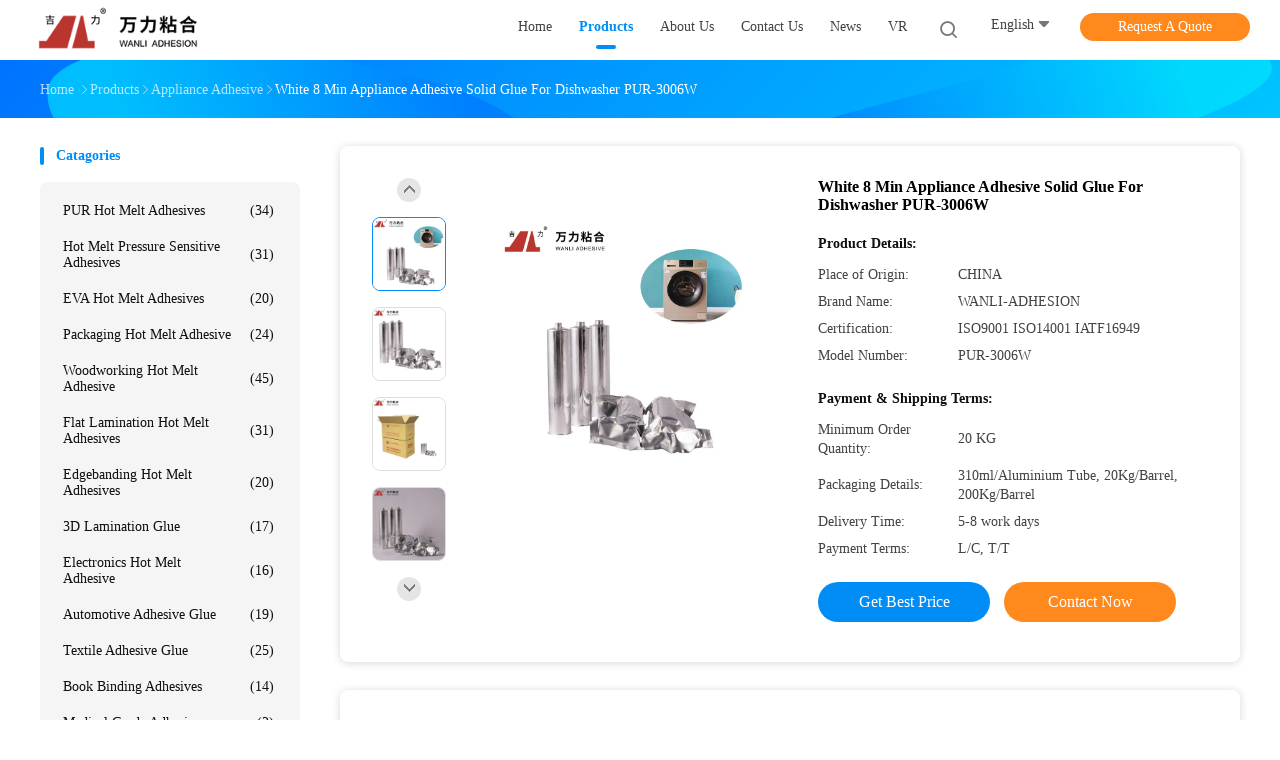

--- FILE ---
content_type: text/html
request_url: https://www.pur-hotmeltadhesives.com/sale-31521560-white-8-min-appliance-adhesive-solid-glue-for-dishwasher-pur-3006w.html
body_size: 30135
content:

<!DOCTYPE html>
<html lang="en">
<head>
	<meta charset="utf-8">
	<meta http-equiv="X-UA-Compatible" content="IE=edge">
	<meta name="viewport" content="width=device-width, initial-scale=1.0, maximum-scale=5.1, minimum-scale=1">
    <title>White 8 Min Appliance Adhesive Solid Glue For Dishwasher PUR-3006W</title>
    <meta name="keywords" content="white Appliance Adhesive, 8 min Appliance Adhesive, solid glue for dishwasher, Appliance Adhesive" />
    <meta name="description" content="High quality White 8 Min Appliance Adhesive Solid Glue For Dishwasher PUR-3006W from China, China's leading product market white Appliance Adhesive product, with strict quality control 8 min Appliance Adhesive factories, producing high quality solid glue for dishwasher Products." />
    <link rel='preload'
					  href=/photo/pur-hotmeltadhesives/sitetpl/style/common.css?ver=1730431438 as='style'><link type='text/css' rel='stylesheet'
					  href=/photo/pur-hotmeltadhesives/sitetpl/style/common.css?ver=1730431438 media='all'><meta property="og:title" content="White 8 Min Appliance Adhesive Solid Glue For Dishwasher PUR-3006W" />
<meta property="og:description" content="High quality White 8 Min Appliance Adhesive Solid Glue For Dishwasher PUR-3006W from China, China's leading product market white Appliance Adhesive product, with strict quality control 8 min Appliance Adhesive factories, producing high quality solid glue for dishwasher Products." />
<meta property="og:type" content="product" />
<meta property="og:availability" content="instock" />
<meta property="og:site_name" content="WUXI WANLI ADHESION MATERIALS CO., LTD." />
<meta property="og:url" content="https://www.pur-hotmeltadhesives.com/sale-31521560-white-8-min-appliance-adhesive-solid-glue-for-dishwasher-pur-3006w.html" />
<meta property="og:image" content="https://www.pur-hotmeltadhesives.com/photo/ps133716140-white_8_min_appliance_adhesive_solid_glue_for_dishwasher_pur_3006w.jpg" />
<link rel="canonical" href="https://www.pur-hotmeltadhesives.com/sale-31521560-white-8-min-appliance-adhesive-solid-glue-for-dishwasher-pur-3006w.html" />
<link rel="alternate" href="https://m.pur-hotmeltadhesives.com/sale-31521560-white-8-min-appliance-adhesive-solid-glue-for-dishwasher-pur-3006w.html" media="only screen and (max-width: 640px)" />
<link rel="stylesheet" type="text/css" href="/js/guidefirstcommon.css" />
<style type="text/css">
/*<![CDATA[*/
.consent__cookie {position: fixed;top: 0;left: 0;width: 100%;height: 0%;z-index: 100000;}.consent__cookie_bg {position: fixed;top: 0;left: 0;width: 100%;height: 100%;background: #000;opacity: .6;display: none }.consent__cookie_rel {position: fixed;bottom:0;left: 0;width: 100%;background: #fff;display: -webkit-box;display: -ms-flexbox;display: flex;flex-wrap: wrap;padding: 24px 80px;-webkit-box-sizing: border-box;box-sizing: border-box;-webkit-box-pack: justify;-ms-flex-pack: justify;justify-content: space-between;-webkit-transition: all ease-in-out .3s;transition: all ease-in-out .3s }.consent__close {position: absolute;top: 20px;right: 20px;cursor: pointer }.consent__close svg {fill: #777 }.consent__close:hover svg {fill: #000 }.consent__cookie_box {flex: 1;word-break: break-word;}.consent__warm {color: #777;font-size: 16px;margin-bottom: 12px;line-height: 19px }.consent__title {color: #333;font-size: 20px;font-weight: 600;margin-bottom: 12px;line-height: 23px }.consent__itxt {color: #333;font-size: 14px;margin-bottom: 12px;display: -webkit-box;display: -ms-flexbox;display: flex;-webkit-box-align: center;-ms-flex-align: center;align-items: center }.consent__itxt i {display: -webkit-inline-box;display: -ms-inline-flexbox;display: inline-flex;width: 28px;height: 28px;border-radius: 50%;background: #e0f9e9;margin-right: 8px;-webkit-box-align: center;-ms-flex-align: center;align-items: center;-webkit-box-pack: center;-ms-flex-pack: center;justify-content: center }.consent__itxt svg {fill: #3ca860 }.consent__txt {color: #a6a6a6;font-size: 14px;margin-bottom: 8px;line-height: 17px }.consent__btns {display: -webkit-box;display: -ms-flexbox;display: flex;-webkit-box-orient: vertical;-webkit-box-direction: normal;-ms-flex-direction: column;flex-direction: column;-webkit-box-pack: center;-ms-flex-pack: center;justify-content: center;flex-shrink: 0;}.consent__btn {width: 280px;height: 40px;line-height: 40px;text-align: center;background: #3ca860;color: #fff;border-radius: 4px;margin: 8px 0;-webkit-box-sizing: border-box;box-sizing: border-box;cursor: pointer;font-size:14px}.consent__btn:hover {background: #00823b }.consent__btn.empty {color: #3ca860;border: 1px solid #3ca860;background: #fff }.consent__btn.empty:hover {background: #3ca860;color: #fff }.open .consent__cookie_bg {display: block }.open .consent__cookie_rel {bottom: 0 }@media (max-width: 760px) {.consent__btns {width: 100%;align-items: center;}.consent__cookie_rel {padding: 20px 24px }}.consent__cookie.open {display: block;}.consent__cookie {display: none;}
/*]]>*/
</style>
<style type="text/css">
/*<![CDATA[*/
@media only screen and (max-width:640px){.contact_now_dialog .content-wrap .desc{background-image:url(/images/cta_images/bg_s.png) !important}}.contact_now_dialog .content-wrap .content-wrap_header .cta-close{background-image:url(/images/cta_images/sprite.png) !important}.contact_now_dialog .content-wrap .desc{background-image:url(/images/cta_images/bg_l.png) !important}.contact_now_dialog .content-wrap .cta-btn i{background-image:url(/images/cta_images/sprite.png) !important}.contact_now_dialog .content-wrap .head-tip img{content:url(/images/cta_images/cta_contact_now.png) !important}.cusim{background-image:url(/images/imicon/im.svg) !important}.cuswa{background-image:url(/images/imicon/wa.png) !important}.cusall{background-image:url(/images/imicon/allchat.svg) !important}
/*]]>*/
</style>
<script type="text/javascript" src="/js/guidefirstcommon.js"></script>
<script type="text/javascript">
/*<![CDATA[*/
window.isvideotpl = 1;window.detailurl = '/sale-31521560-white-8-min-appliance-adhesive-solid-glue-for-dishwasher-pur-3006w.html';
var colorUrl = '';var isShowGuide = 2;var showGuideColor = 0;var im_appid = 10003;var im_msg="Good day, what product are you looking for?";

var cta_cid = 181238;var use_defaulProductInfo = 1;var cta_pid = 31521560;var test_company = 0;var webim_domain = '';var company_type = 0;var cta_equipment = 'pc'; var setcookie = 'setwebimCookie(85583,31521560,0)'; var whatsapplink = "https://wa.me/8618888040581?text=Hi%2C+I%27m+interested+in+White+8+Min+Appliance+Adhesive+Solid+Glue+For+Dishwasher+PUR-3006W."; function insertMeta(){var str = '<meta name="mobile-web-app-capable" content="yes" /><meta name="viewport" content="width=device-width, initial-scale=1.0" />';document.head.insertAdjacentHTML('beforeend',str);} var element = document.querySelector('a.footer_webim_a[href="/webim/webim_tab.html"]');if (element) {element.parentNode.removeChild(element);}

var colorUrl = '';
var aisearch = 0;
var selfUrl = '';
window.playerReportUrl='/vod/view_count/report';
var query_string = ["Products","Detail"];
var g_tp = '';
var customtplcolor = 99702;
var str_chat = 'chat';
				var str_call_now = 'call now';
var str_chat_now = 'chat now';
var str_contact1 = 'Get Best Price';var str_chat_lang='english';var str_contact2 = 'Get Price';var str_contact2 = 'Best Price';var str_contact = 'contact';
window.predomainsub = "";
/*]]>*/
</script>
</head>
<body>
<img src="/logo.gif" style="display:none" alt="logo"/>
<a style="display: none!important;" title="WUXI WANLI ADHESION MATERIALS CO., LTD." class="float-inquiry" href="/contactnow.html" onclick='setinquiryCookie("{\"showproduct\":1,\"pid\":\"31521560\",\"name\":\"White 8 Min Appliance Adhesive Solid Glue For Dishwasher PUR-3006W\",\"source_url\":\"\\/sale-31521560-white-8-min-appliance-adhesive-solid-glue-for-dishwasher-pur-3006w.html\",\"picurl\":\"\\/photo\\/pd133716140-white_8_min_appliance_adhesive_solid_glue_for_dishwasher_pur_3006w.jpg\",\"propertyDetail\":[[\"Product\",\"PUR Hot Melt Adhesive\"],[\"Component\",\"PUR (Polyurethane)\"],[\"Appearance\",\"White Solid\"],[\"Solid Content\",\"100 %\"]],\"company_name\":null,\"picurl_c\":\"\\/photo\\/pc133716140-white_8_min_appliance_adhesive_solid_glue_for_dishwasher_pur_3006w.jpg\",\"price\":\"\",\"username\":\"Rona\",\"viewTime\":\"Last Login : 3 hours 24 minutes ago\",\"subject\":\"What is the FOB price on your White 8 Min Appliance Adhesive Solid Glue For Dishwasher PUR-3006W\",\"countrycode\":\"\"}");'></a>
<script>
var originProductInfo = '';
var originProductInfo = {"showproduct":1,"pid":"31521560","name":"White 8 Min Appliance Adhesive Solid Glue For Dishwasher PUR-3006W","source_url":"\/sale-31521560-white-8-min-appliance-adhesive-solid-glue-for-dishwasher-pur-3006w.html","picurl":"\/photo\/pd133716140-white_8_min_appliance_adhesive_solid_glue_for_dishwasher_pur_3006w.jpg","propertyDetail":[["Product","PUR Hot Melt Adhesive"],["Component","PUR (Polyurethane)"],["Appearance","White Solid"],["Solid Content","100 %"]],"company_name":null,"picurl_c":"\/photo\/pc133716140-white_8_min_appliance_adhesive_solid_glue_for_dishwasher_pur_3006w.jpg","price":"","username":"Rona","viewTime":"Last Login : 1 hours 24 minutes ago","subject":"What is the CIF price on your White 8 Min Appliance Adhesive Solid Glue For Dishwasher PUR-3006W","countrycode":""};
var save_url = "/contactsave.html";
var update_url = "/updateinquiry.html";
var productInfo = {};
var defaulProductInfo = {};
var myDate = new Date();
var curDate = myDate.getFullYear()+'-'+(parseInt(myDate.getMonth())+1)+'-'+myDate.getDate();
var message = '';
var default_pop = 1;
var leaveMessageDialog = document.getElementsByClassName('leave-message-dialog')[0]; // 获取弹层
var _$$ = function (dom) {
    return document.querySelectorAll(dom);
};
resInfo = originProductInfo;
resInfo['name'] = resInfo['name'] || '';
defaulProductInfo.pid = resInfo['pid'];
defaulProductInfo.productName = resInfo['name'] ?? '';
defaulProductInfo.productInfo = resInfo['propertyDetail'];
defaulProductInfo.productImg = resInfo['picurl_c'];
defaulProductInfo.subject = resInfo['subject'] ?? '';
defaulProductInfo.productImgAlt = resInfo['name'] ?? '';
var inquirypopup_tmp = 1;
var message = 'Dear,'+'\r\n'+"I am interested in"+' '+trim(resInfo['name'])+", could you send me more details such as type, size, MOQ, material, etc."+'\r\n'+"Thanks!"+'\r\n'+"Waiting for your reply.";
var message_1 = 'Dear,'+'\r\n'+"I am interested in"+' '+trim(resInfo['name'])+", could you send me more details such as type, size, MOQ, material, etc."+'\r\n'+"Thanks!"+'\r\n'+"Waiting for your reply.";
var message_2 = 'Hello,'+'\r\n'+"I am looking for"+' '+trim(resInfo['name'])+", please send me the price, specification and picture."+'\r\n'+"Your swift response will be highly appreciated."+'\r\n'+"Feel free to contact me for more information."+'\r\n'+"Thanks a lot.";
var message_3 = 'Hello,'+'\r\n'+trim(resInfo['name'])+' '+"meets my expectations."+'\r\n'+"Please give me the best price and some other product information."+'\r\n'+"Feel free to contact me via my mail."+'\r\n'+"Thanks a lot.";

var message_4 = 'Dear,'+'\r\n'+"What is the FOB price on your"+' '+trim(resInfo['name'])+'?'+'\r\n'+"Which is the nearest port name?"+'\r\n'+"Please reply me as soon as possible, it would be better to share further information."+'\r\n'+"Regards!";
var message_5 = 'Hi there,'+'\r\n'+"I am very interested in your"+' '+trim(resInfo['name'])+'.'+'\r\n'+"Please send me your product details."+'\r\n'+"Looking forward to your quick reply."+'\r\n'+"Feel free to contact me by mail."+'\r\n'+"Regards!";

var message_6 = 'Dear,'+'\r\n'+"Please provide us with information about your"+' '+trim(resInfo['name'])+", such as type, size, material, and of course the best price."+'\r\n'+"Looking forward to your quick reply."+'\r\n'+"Thank you!";
var message_7 = 'Dear,'+'\r\n'+"Can you supply"+' '+trim(resInfo['name'])+" for us?"+'\r\n'+"First we want a price list and some product details."+'\r\n'+"I hope to get reply asap and look forward to cooperation."+'\r\n'+"Thank you very much.";
var message_8 = 'hi,'+'\r\n'+"I am looking for"+' '+trim(resInfo['name'])+", please give me some more detailed product information."+'\r\n'+"I look forward to your reply."+'\r\n'+"Thank you!";
var message_9 = 'Hello,'+'\r\n'+"Your"+' '+trim(resInfo['name'])+" meets my requirements very well."+'\r\n'+"Please send me the price, specification, and similar model will be OK."+'\r\n'+"Feel free to chat with me."+'\r\n'+"Thanks!";
var message_10 = 'Dear,'+'\r\n'+"I want to know more about the details and quotation of"+' '+trim(resInfo['name'])+'.'+'\r\n'+"Feel free to contact me."+'\r\n'+"Regards!";

var r = getRandom(1,10);

defaulProductInfo.message = eval("message_"+r);
    defaulProductInfo.message = eval("message_"+r);
        var mytAjax = {

    post: function(url, data, fn) {
        var xhr = new XMLHttpRequest();
        xhr.open("POST", url, true);
        xhr.setRequestHeader("Content-Type", "application/x-www-form-urlencoded;charset=UTF-8");
        xhr.setRequestHeader("X-Requested-With", "XMLHttpRequest");
        xhr.setRequestHeader('Content-Type','text/plain;charset=UTF-8');
        xhr.onreadystatechange = function() {
            if(xhr.readyState == 4 && (xhr.status == 200 || xhr.status == 304)) {
                fn.call(this, xhr.responseText);
            }
        };
        xhr.send(data);
    },

    postform: function(url, data, fn) {
        var xhr = new XMLHttpRequest();
        xhr.open("POST", url, true);
        xhr.setRequestHeader("X-Requested-With", "XMLHttpRequest");
        xhr.onreadystatechange = function() {
            if(xhr.readyState == 4 && (xhr.status == 200 || xhr.status == 304)) {
                fn.call(this, xhr.responseText);
            }
        };
        xhr.send(data);
    }
};
/*window.onload = function(){
    leaveMessageDialog = document.getElementsByClassName('leave-message-dialog')[0];
    if (window.localStorage.recordDialogStatus=='undefined' || (window.localStorage.recordDialogStatus!='undefined' && window.localStorage.recordDialogStatus != curDate)) {
        setTimeout(function(){
            if(parseInt(inquirypopup_tmp%10) == 1){
                creatDialog(defaulProductInfo, 1);
            }
        }, 6000);
    }
};*/
function trim(str)
{
    str = str.replace(/(^\s*)/g,"");
    return str.replace(/(\s*$)/g,"");
};
function getRandom(m,n){
    var num = Math.floor(Math.random()*(m - n) + n);
    return num;
};
function strBtn(param) {

    var starattextarea = document.getElementById("textareamessage").value.length;
    var email = document.getElementById("startEmail").value;

    var default_tip = document.querySelectorAll(".watermark_container").length;
    if (20 < starattextarea && starattextarea < 3000) {
        if(default_tip>0){
            document.getElementById("textareamessage1").parentNode.parentNode.nextElementSibling.style.display = "none";
        }else{
            document.getElementById("textareamessage1").parentNode.nextElementSibling.style.display = "none";
        }

    } else {
        if(default_tip>0){
            document.getElementById("textareamessage1").parentNode.parentNode.nextElementSibling.style.display = "block";
        }else{
            document.getElementById("textareamessage1").parentNode.nextElementSibling.style.display = "block";
        }

        return;
    }

    // var re = /^([a-zA-Z0-9_-])+@([a-zA-Z0-9_-])+\.([a-zA-Z0-9_-])+/i;/*邮箱不区分大小写*/
    var re = /^[a-zA-Z0-9][\w-]*(\.?[\w-]+)*@[a-zA-Z0-9-]+(\.[a-zA-Z0-9]+)+$/i;
    if (!re.test(email)) {
        document.getElementById("startEmail").nextElementSibling.style.display = "block";
        return;
    } else {
        document.getElementById("startEmail").nextElementSibling.style.display = "none";
    }

    var subject = document.getElementById("pop_subject").value;
    var pid = document.getElementById("pop_pid").value;
    var message = document.getElementById("textareamessage").value;
    var sender_email = document.getElementById("startEmail").value;
    var tel = '';
    if (document.getElementById("tel0") != undefined && document.getElementById("tel0") != '')
        tel = document.getElementById("tel0").value;
    var form_serialize = '&tel='+tel;

    form_serialize = form_serialize.replace(/\+/g, "%2B");
    mytAjax.post(save_url,"pid="+pid+"&subject="+subject+"&email="+sender_email+"&message="+(message)+form_serialize,function(res){
        var mes = JSON.parse(res);
        if(mes.status == 200){
            var iid = mes.iid;
            document.getElementById("pop_iid").value = iid;
            document.getElementById("pop_uuid").value = mes.uuid;

            if(typeof gtag_report_conversion === "function"){
                gtag_report_conversion();//执行统计js代码
            }
            if(typeof fbq === "function"){
                fbq('track','Purchase');//执行统计js代码
            }
        }
    });
    for (var index = 0; index < document.querySelectorAll(".dialog-content-pql").length; index++) {
        document.querySelectorAll(".dialog-content-pql")[index].style.display = "none";
    };
    $('#idphonepql').val(tel);
    document.getElementById("dialog-content-pql-id").style.display = "block";
    ;
};
function twoBtnOk(param) {

    var selectgender = document.getElementById("Mr").innerHTML;
    var iid = document.getElementById("pop_iid").value;
    var sendername = document.getElementById("idnamepql").value;
    var senderphone = document.getElementById("idphonepql").value;
    var sendercname = document.getElementById("idcompanypql").value;
    var uuid = document.getElementById("pop_uuid").value;
    var gender = 2;
    if(selectgender == 'Mr.') gender = 0;
    if(selectgender == 'Mrs.') gender = 1;
    var pid = document.getElementById("pop_pid").value;
    var form_serialize = '';

        form_serialize = form_serialize.replace(/\+/g, "%2B");

    mytAjax.post(update_url,"iid="+iid+"&gender="+gender+"&uuid="+uuid+"&name="+(sendername)+"&tel="+(senderphone)+"&company="+(sendercname)+form_serialize,function(res){});

    for (var index = 0; index < document.querySelectorAll(".dialog-content-pql").length; index++) {
        document.querySelectorAll(".dialog-content-pql")[index].style.display = "none";
    };
    document.getElementById("dialog-content-pql-ok").style.display = "block";

};
function toCheckMust(name) {
    $('#'+name+'error').hide();
}
function handClidk(param) {
    var starattextarea = document.getElementById("textareamessage1").value.length;
    var email = document.getElementById("startEmail1").value;
    var default_tip = document.querySelectorAll(".watermark_container").length;
    if (20 < starattextarea && starattextarea < 3000) {
        if(default_tip>0){
            document.getElementById("textareamessage1").parentNode.parentNode.nextElementSibling.style.display = "none";
        }else{
            document.getElementById("textareamessage1").parentNode.nextElementSibling.style.display = "none";
        }

    } else {
        if(default_tip>0){
            document.getElementById("textareamessage1").parentNode.parentNode.nextElementSibling.style.display = "block";
        }else{
            document.getElementById("textareamessage1").parentNode.nextElementSibling.style.display = "block";
        }

        return;
    }

    // var re = /^([a-zA-Z0-9_-])+@([a-zA-Z0-9_-])+\.([a-zA-Z0-9_-])+/i;
    var re = /^[a-zA-Z0-9][\w-]*(\.?[\w-]+)*@[a-zA-Z0-9-]+(\.[a-zA-Z0-9]+)+$/i;
    if (!re.test(email)) {
        document.getElementById("startEmail1").nextElementSibling.style.display = "block";
        return;
    } else {
        document.getElementById("startEmail1").nextElementSibling.style.display = "none";
    }

    var subject = document.getElementById("pop_subject").value;
    var pid = document.getElementById("pop_pid").value;
    var message = document.getElementById("textareamessage1").value;
    var sender_email = document.getElementById("startEmail1").value;
    var form_serialize = tel = '';
    if (document.getElementById("tel1") != undefined && document.getElementById("tel1") != '')
        tel = document.getElementById("tel1").value;
        mytAjax.post(save_url,"email="+sender_email+"&tel="+tel+"&pid="+pid+"&message="+message+"&subject="+subject+form_serialize,function(res){

        var mes = JSON.parse(res);
        if(mes.status == 200){
            var iid = mes.iid;
            document.getElementById("pop_iid").value = iid;
            document.getElementById("pop_uuid").value = mes.uuid;
            if(typeof gtag_report_conversion === "function"){
                gtag_report_conversion();//执行统计js代码
            }
        }

    });
    for (var index = 0; index < document.querySelectorAll(".dialog-content-pql").length; index++) {
        document.querySelectorAll(".dialog-content-pql")[index].style.display = "none";
    };
    $('#idphonepql').val(tel);
    document.getElementById("dialog-content-pql-id").style.display = "block";

};
window.addEventListener('load', function () {
    $('.checkbox-wrap label').each(function(){
        if($(this).find('input').prop('checked')){
            $(this).addClass('on')
        }else {
            $(this).removeClass('on')
        }
    })
    $(document).on('click', '.checkbox-wrap label' , function(ev){
        if (ev.target.tagName.toUpperCase() != 'INPUT') {
            $(this).toggleClass('on')
        }
    })
})

function hand_video(pdata) {
    data = JSON.parse(pdata);
    productInfo.productName = data.productName;
    productInfo.productInfo = data.productInfo;
    productInfo.productImg = data.productImg;
    productInfo.subject = data.subject;

    var message = 'Dear,'+'\r\n'+"I am interested in"+' '+trim(data.productName)+", could you send me more details such as type, size, quantity, material, etc."+'\r\n'+"Thanks!"+'\r\n'+"Waiting for your reply.";

    var message = 'Dear,'+'\r\n'+"I am interested in"+' '+trim(data.productName)+", could you send me more details such as type, size, MOQ, material, etc."+'\r\n'+"Thanks!"+'\r\n'+"Waiting for your reply.";
    var message_1 = 'Dear,'+'\r\n'+"I am interested in"+' '+trim(data.productName)+", could you send me more details such as type, size, MOQ, material, etc."+'\r\n'+"Thanks!"+'\r\n'+"Waiting for your reply.";
    var message_2 = 'Hello,'+'\r\n'+"I am looking for"+' '+trim(data.productName)+", please send me the price, specification and picture."+'\r\n'+"Your swift response will be highly appreciated."+'\r\n'+"Feel free to contact me for more information."+'\r\n'+"Thanks a lot.";
    var message_3 = 'Hello,'+'\r\n'+trim(data.productName)+' '+"meets my expectations."+'\r\n'+"Please give me the best price and some other product information."+'\r\n'+"Feel free to contact me via my mail."+'\r\n'+"Thanks a lot.";

    var message_4 = 'Dear,'+'\r\n'+"What is the FOB price on your"+' '+trim(data.productName)+'?'+'\r\n'+"Which is the nearest port name?"+'\r\n'+"Please reply me as soon as possible, it would be better to share further information."+'\r\n'+"Regards!";
    var message_5 = 'Hi there,'+'\r\n'+"I am very interested in your"+' '+trim(data.productName)+'.'+'\r\n'+"Please send me your product details."+'\r\n'+"Looking forward to your quick reply."+'\r\n'+"Feel free to contact me by mail."+'\r\n'+"Regards!";

    var message_6 = 'Dear,'+'\r\n'+"Please provide us with information about your"+' '+trim(data.productName)+", such as type, size, material, and of course the best price."+'\r\n'+"Looking forward to your quick reply."+'\r\n'+"Thank you!";
    var message_7 = 'Dear,'+'\r\n'+"Can you supply"+' '+trim(data.productName)+" for us?"+'\r\n'+"First we want a price list and some product details."+'\r\n'+"I hope to get reply asap and look forward to cooperation."+'\r\n'+"Thank you very much.";
    var message_8 = 'hi,'+'\r\n'+"I am looking for"+' '+trim(data.productName)+", please give me some more detailed product information."+'\r\n'+"I look forward to your reply."+'\r\n'+"Thank you!";
    var message_9 = 'Hello,'+'\r\n'+"Your"+' '+trim(data.productName)+" meets my requirements very well."+'\r\n'+"Please send me the price, specification, and similar model will be OK."+'\r\n'+"Feel free to chat with me."+'\r\n'+"Thanks!";
    var message_10 = 'Dear,'+'\r\n'+"I want to know more about the details and quotation of"+' '+trim(data.productName)+'.'+'\r\n'+"Feel free to contact me."+'\r\n'+"Regards!";

    var r = getRandom(1,10);

    productInfo.message = eval("message_"+r);
            if(parseInt(inquirypopup_tmp/10) == 1){
        productInfo.message = "";
    }
    productInfo.pid = data.pid;
    creatDialog(productInfo, 2);
};

function handDialog(pdata) {
    data = JSON.parse(pdata);
    productInfo.productName = data.productName;
    productInfo.productInfo = data.productInfo;
    productInfo.productImg = data.productImg;
    productInfo.subject = data.subject;

    var message = 'Dear,'+'\r\n'+"I am interested in"+' '+trim(data.productName)+", could you send me more details such as type, size, quantity, material, etc."+'\r\n'+"Thanks!"+'\r\n'+"Waiting for your reply.";

    var message = 'Dear,'+'\r\n'+"I am interested in"+' '+trim(data.productName)+", could you send me more details such as type, size, MOQ, material, etc."+'\r\n'+"Thanks!"+'\r\n'+"Waiting for your reply.";
    var message_1 = 'Dear,'+'\r\n'+"I am interested in"+' '+trim(data.productName)+", could you send me more details such as type, size, MOQ, material, etc."+'\r\n'+"Thanks!"+'\r\n'+"Waiting for your reply.";
    var message_2 = 'Hello,'+'\r\n'+"I am looking for"+' '+trim(data.productName)+", please send me the price, specification and picture."+'\r\n'+"Your swift response will be highly appreciated."+'\r\n'+"Feel free to contact me for more information."+'\r\n'+"Thanks a lot.";
    var message_3 = 'Hello,'+'\r\n'+trim(data.productName)+' '+"meets my expectations."+'\r\n'+"Please give me the best price and some other product information."+'\r\n'+"Feel free to contact me via my mail."+'\r\n'+"Thanks a lot.";

    var message_4 = 'Dear,'+'\r\n'+"What is the FOB price on your"+' '+trim(data.productName)+'?'+'\r\n'+"Which is the nearest port name?"+'\r\n'+"Please reply me as soon as possible, it would be better to share further information."+'\r\n'+"Regards!";
    var message_5 = 'Hi there,'+'\r\n'+"I am very interested in your"+' '+trim(data.productName)+'.'+'\r\n'+"Please send me your product details."+'\r\n'+"Looking forward to your quick reply."+'\r\n'+"Feel free to contact me by mail."+'\r\n'+"Regards!";

    var message_6 = 'Dear,'+'\r\n'+"Please provide us with information about your"+' '+trim(data.productName)+", such as type, size, material, and of course the best price."+'\r\n'+"Looking forward to your quick reply."+'\r\n'+"Thank you!";
    var message_7 = 'Dear,'+'\r\n'+"Can you supply"+' '+trim(data.productName)+" for us?"+'\r\n'+"First we want a price list and some product details."+'\r\n'+"I hope to get reply asap and look forward to cooperation."+'\r\n'+"Thank you very much.";
    var message_8 = 'hi,'+'\r\n'+"I am looking for"+' '+trim(data.productName)+", please give me some more detailed product information."+'\r\n'+"I look forward to your reply."+'\r\n'+"Thank you!";
    var message_9 = 'Hello,'+'\r\n'+"Your"+' '+trim(data.productName)+" meets my requirements very well."+'\r\n'+"Please send me the price, specification, and similar model will be OK."+'\r\n'+"Feel free to chat with me."+'\r\n'+"Thanks!";
    var message_10 = 'Dear,'+'\r\n'+"I want to know more about the details and quotation of"+' '+trim(data.productName)+'.'+'\r\n'+"Feel free to contact me."+'\r\n'+"Regards!";

    var r = getRandom(1,10);
    productInfo.message = eval("message_"+r);
            if(parseInt(inquirypopup_tmp/10) == 1){
        productInfo.message = "";
    }
    productInfo.pid = data.pid;
    creatDialog(productInfo, 2);
};

function closepql(param) {

    leaveMessageDialog.style.display = 'none';
};

function closepql2(param) {

    for (var index = 0; index < document.querySelectorAll(".dialog-content-pql").length; index++) {
        document.querySelectorAll(".dialog-content-pql")[index].style.display = "none";
    };
    document.getElementById("dialog-content-pql-ok").style.display = "block";
};

function decodeHtmlEntities(str) {
    var tempElement = document.createElement('div');
    tempElement.innerHTML = str;
    return tempElement.textContent || tempElement.innerText || '';
}

function initProduct(productInfo,type){

    productInfo.productName = decodeHtmlEntities(productInfo.productName);
    productInfo.message = decodeHtmlEntities(productInfo.message);

    leaveMessageDialog = document.getElementsByClassName('leave-message-dialog')[0];
    leaveMessageDialog.style.display = "block";
    if(type == 3){
        var popinquiryemail = document.getElementById("popinquiryemail").value;
        _$$("#startEmail1")[0].value = popinquiryemail;
    }else{
        _$$("#startEmail1")[0].value = "";
    }
    _$$("#startEmail")[0].value = "";
    _$$("#idnamepql")[0].value = "";
    _$$("#idphonepql")[0].value = "";
    _$$("#idcompanypql")[0].value = "";

    _$$("#pop_pid")[0].value = productInfo.pid;
    _$$("#pop_subject")[0].value = productInfo.subject;
    
    if(parseInt(inquirypopup_tmp/10) == 1){
        productInfo.message = "";
    }

    _$$("#textareamessage1")[0].value = productInfo.message;
    _$$("#textareamessage")[0].value = productInfo.message;

    _$$("#dialog-content-pql-id .titlep")[0].innerHTML = productInfo.productName;
    _$$("#dialog-content-pql-id img")[0].setAttribute("src", productInfo.productImg);
    _$$("#dialog-content-pql-id img")[0].setAttribute("alt", productInfo.productImgAlt);

    _$$("#dialog-content-pql-id-hand img")[0].setAttribute("src", productInfo.productImg);
    _$$("#dialog-content-pql-id-hand img")[0].setAttribute("alt", productInfo.productImgAlt);
    _$$("#dialog-content-pql-id-hand .titlep")[0].innerHTML = productInfo.productName;

    if (productInfo.productInfo.length > 0) {
        var ul2, ul;
        ul = document.createElement("ul");
        for (var index = 0; index < productInfo.productInfo.length; index++) {
            var el = productInfo.productInfo[index];
            var li = document.createElement("li");
            var span1 = document.createElement("span");
            span1.innerHTML = el[0] + ":";
            var span2 = document.createElement("span");
            span2.innerHTML = el[1];
            li.appendChild(span1);
            li.appendChild(span2);
            ul.appendChild(li);

        }
        ul2 = ul.cloneNode(true);
        if (type === 1) {
            _$$("#dialog-content-pql-id .left")[0].replaceChild(ul, _$$("#dialog-content-pql-id .left ul")[0]);
        } else {
            _$$("#dialog-content-pql-id-hand .left")[0].replaceChild(ul2, _$$("#dialog-content-pql-id-hand .left ul")[0]);
            _$$("#dialog-content-pql-id .left")[0].replaceChild(ul, _$$("#dialog-content-pql-id .left ul")[0]);
        }
    };
    for (var index = 0; index < _$$("#dialog-content-pql-id .right ul li").length; index++) {
        _$$("#dialog-content-pql-id .right ul li")[index].addEventListener("click", function (params) {
            _$$("#dialog-content-pql-id .right #Mr")[0].innerHTML = this.innerHTML
        }, false)

    };

};
function closeInquiryCreateDialog() {
    document.getElementById("xuanpan_dialog_box_pql").style.display = "none";
};
function showInquiryCreateDialog() {
    document.getElementById("xuanpan_dialog_box_pql").style.display = "block";
};
function submitPopInquiry(){
    var message = document.getElementById("inquiry_message").value;
    var email = document.getElementById("inquiry_email").value;
    var subject = defaulProductInfo.subject;
    var pid = defaulProductInfo.pid;
    if (email === undefined) {
        showInquiryCreateDialog();
        document.getElementById("inquiry_email").style.border = "1px solid red";
        return false;
    };
    if (message === undefined) {
        showInquiryCreateDialog();
        document.getElementById("inquiry_message").style.border = "1px solid red";
        return false;
    };
    if (email.search(/^\w+((-\w+)|(\.\w+))*\@[A-Za-z0-9]+((\.|-)[A-Za-z0-9]+)*\.[A-Za-z0-9]+$/) == -1) {
        document.getElementById("inquiry_email").style.border= "1px solid red";
        showInquiryCreateDialog();
        return false;
    } else {
        document.getElementById("inquiry_email").style.border= "";
    };
    if (message.length < 20 || message.length >3000) {
        showInquiryCreateDialog();
        document.getElementById("inquiry_message").style.border = "1px solid red";
        return false;
    } else {
        document.getElementById("inquiry_message").style.border = "";
    };
    var tel = '';
    if (document.getElementById("tel") != undefined && document.getElementById("tel") != '')
        tel = document.getElementById("tel").value;

    mytAjax.post(save_url,"pid="+pid+"&subject="+subject+"&email="+email+"&message="+(message)+'&tel='+tel,function(res){
        var mes = JSON.parse(res);
        if(mes.status == 200){
            var iid = mes.iid;
            document.getElementById("pop_iid").value = iid;
            document.getElementById("pop_uuid").value = mes.uuid;

        }
    });
    initProduct(defaulProductInfo);
    for (var index = 0; index < document.querySelectorAll(".dialog-content-pql").length; index++) {
        document.querySelectorAll(".dialog-content-pql")[index].style.display = "none";
    };
    $('#idphonepql').val(tel);
    document.getElementById("dialog-content-pql-id").style.display = "block";

};

//带附件上传
function submitPopInquiryfile(email_id,message_id,check_sort,name_id,phone_id,company_id,attachments){

    if(typeof(check_sort) == 'undefined'){
        check_sort = 0;
    }
    var message = document.getElementById(message_id).value;
    var email = document.getElementById(email_id).value;
    var attachments = document.getElementById(attachments).value;
    if(typeof(name_id) !== 'undefined' && name_id != ""){
        var name  = document.getElementById(name_id).value;
    }
    if(typeof(phone_id) !== 'undefined' && phone_id != ""){
        var phone = document.getElementById(phone_id).value;
    }
    if(typeof(company_id) !== 'undefined' && company_id != ""){
        var company = document.getElementById(company_id).value;
    }
    var subject = defaulProductInfo.subject;
    var pid = defaulProductInfo.pid;

    if(check_sort == 0){
        if (email === undefined) {
            showInquiryCreateDialog();
            document.getElementById(email_id).style.border = "1px solid red";
            return false;
        };
        if (message === undefined) {
            showInquiryCreateDialog();
            document.getElementById(message_id).style.border = "1px solid red";
            return false;
        };

        if (email.search(/^\w+((-\w+)|(\.\w+))*\@[A-Za-z0-9]+((\.|-)[A-Za-z0-9]+)*\.[A-Za-z0-9]+$/) == -1) {
            document.getElementById(email_id).style.border= "1px solid red";
            showInquiryCreateDialog();
            return false;
        } else {
            document.getElementById(email_id).style.border= "";
        };
        if (message.length < 20 || message.length >3000) {
            showInquiryCreateDialog();
            document.getElementById(message_id).style.border = "1px solid red";
            return false;
        } else {
            document.getElementById(message_id).style.border = "";
        };
    }else{

        if (message === undefined) {
            showInquiryCreateDialog();
            document.getElementById(message_id).style.border = "1px solid red";
            return false;
        };

        if (email === undefined) {
            showInquiryCreateDialog();
            document.getElementById(email_id).style.border = "1px solid red";
            return false;
        };

        if (message.length < 20 || message.length >3000) {
            showInquiryCreateDialog();
            document.getElementById(message_id).style.border = "1px solid red";
            return false;
        } else {
            document.getElementById(message_id).style.border = "";
        };

        if (email.search(/^\w+((-\w+)|(\.\w+))*\@[A-Za-z0-9]+((\.|-)[A-Za-z0-9]+)*\.[A-Za-z0-9]+$/) == -1) {
            document.getElementById(email_id).style.border= "1px solid red";
            showInquiryCreateDialog();
            return false;
        } else {
            document.getElementById(email_id).style.border= "";
        };

    };

    mytAjax.post(save_url,"pid="+pid+"&subject="+subject+"&email="+email+"&message="+message+"&company="+company+"&attachments="+attachments,function(res){
        var mes = JSON.parse(res);
        if(mes.status == 200){
            var iid = mes.iid;
            document.getElementById("pop_iid").value = iid;
            document.getElementById("pop_uuid").value = mes.uuid;

            if(typeof gtag_report_conversion === "function"){
                gtag_report_conversion();//执行统计js代码
            }
            if(typeof fbq === "function"){
                fbq('track','Purchase');//执行统计js代码
            }
        }
    });
    initProduct(defaulProductInfo);

    if(name !== undefined && name != ""){
        _$$("#idnamepql")[0].value = name;
    }

    if(phone !== undefined && phone != ""){
        _$$("#idphonepql")[0].value = phone;
    }

    if(company !== undefined && company != ""){
        _$$("#idcompanypql")[0].value = company;
    }

    for (var index = 0; index < document.querySelectorAll(".dialog-content-pql").length; index++) {
        document.querySelectorAll(".dialog-content-pql")[index].style.display = "none";
    };
    document.getElementById("dialog-content-pql-id").style.display = "block";

};
function submitPopInquiryByParam(email_id,message_id,check_sort,name_id,phone_id,company_id){

    if(typeof(check_sort) == 'undefined'){
        check_sort = 0;
    }

    var senderphone = '';
    var message = document.getElementById(message_id).value;
    var email = document.getElementById(email_id).value;
    if(typeof(name_id) !== 'undefined' && name_id != ""){
        var name  = document.getElementById(name_id).value;
    }
    if(typeof(phone_id) !== 'undefined' && phone_id != ""){
        var phone = document.getElementById(phone_id).value;
        senderphone = phone;
    }
    if(typeof(company_id) !== 'undefined' && company_id != ""){
        var company = document.getElementById(company_id).value;
    }
    var subject = defaulProductInfo.subject;
    var pid = defaulProductInfo.pid;

    if(check_sort == 0){
        if (email === undefined) {
            showInquiryCreateDialog();
            document.getElementById(email_id).style.border = "1px solid red";
            return false;
        };
        if (message === undefined) {
            showInquiryCreateDialog();
            document.getElementById(message_id).style.border = "1px solid red";
            return false;
        };

        if (email.search(/^\w+((-\w+)|(\.\w+))*\@[A-Za-z0-9]+((\.|-)[A-Za-z0-9]+)*\.[A-Za-z0-9]+$/) == -1) {
            document.getElementById(email_id).style.border= "1px solid red";
            showInquiryCreateDialog();
            return false;
        } else {
            document.getElementById(email_id).style.border= "";
        };
        if (message.length < 20 || message.length >3000) {
            showInquiryCreateDialog();
            document.getElementById(message_id).style.border = "1px solid red";
            return false;
        } else {
            document.getElementById(message_id).style.border = "";
        };
    }else{

        if (message === undefined) {
            showInquiryCreateDialog();
            document.getElementById(message_id).style.border = "1px solid red";
            return false;
        };

        if (email === undefined) {
            showInquiryCreateDialog();
            document.getElementById(email_id).style.border = "1px solid red";
            return false;
        };

        if (message.length < 20 || message.length >3000) {
            showInquiryCreateDialog();
            document.getElementById(message_id).style.border = "1px solid red";
            return false;
        } else {
            document.getElementById(message_id).style.border = "";
        };

        if (email.search(/^\w+((-\w+)|(\.\w+))*\@[A-Za-z0-9]+((\.|-)[A-Za-z0-9]+)*\.[A-Za-z0-9]+$/) == -1) {
            document.getElementById(email_id).style.border= "1px solid red";
            showInquiryCreateDialog();
            return false;
        } else {
            document.getElementById(email_id).style.border= "";
        };

    };

    var productsku = "";
    if($("#product_sku").length > 0){
        productsku = $("#product_sku").html();
    }

    mytAjax.post(save_url,"tel="+senderphone+"&pid="+pid+"&subject="+subject+"&email="+email+"&message="+message+"&messagesku="+encodeURI(productsku),function(res){
        var mes = JSON.parse(res);
        if(mes.status == 200){
            var iid = mes.iid;
            document.getElementById("pop_iid").value = iid;
            document.getElementById("pop_uuid").value = mes.uuid;

            if(typeof gtag_report_conversion === "function"){
                gtag_report_conversion();//执行统计js代码
            }
            if(typeof fbq === "function"){
                fbq('track','Purchase');//执行统计js代码
            }
        }
    });
    initProduct(defaulProductInfo);

    if(name !== undefined && name != ""){
        _$$("#idnamepql")[0].value = name;
    }

    if(phone !== undefined && phone != ""){
        _$$("#idphonepql")[0].value = phone;
    }

    if(company !== undefined && company != ""){
        _$$("#idcompanypql")[0].value = company;
    }

    for (var index = 0; index < document.querySelectorAll(".dialog-content-pql").length; index++) {
        document.querySelectorAll(".dialog-content-pql")[index].style.display = "none";

    };
    document.getElementById("dialog-content-pql-id").style.display = "block";

};

function creat_videoDialog(productInfo, type) {

    if(type == 1){
        if(default_pop != 1){
            return false;
        }
        window.localStorage.recordDialogStatus = curDate;
    }else{
        default_pop = 0;
    }
    initProduct(productInfo, type);
    if (type === 1) {
        // 自动弹出
        for (var index = 0; index < document.querySelectorAll(".dialog-content-pql").length; index++) {

            document.querySelectorAll(".dialog-content-pql")[index].style.display = "none";
        };
        document.getElementById("dialog-content-pql").style.display = "block";
    } else {
        // 手动弹出
        for (var index = 0; index < document.querySelectorAll(".dialog-content-pql").length; index++) {
            document.querySelectorAll(".dialog-content-pql")[index].style.display = "none";
        };
        document.getElementById("dialog-content-pql-id-hand").style.display = "block";
    }
}

function creatDialog(productInfo, type) {

    if(type == 1){
        if(default_pop != 1){
            return false;
        }
        window.localStorage.recordDialogStatus = curDate;
    }else{
        default_pop = 0;
    }
    initProduct(productInfo, type);
    if (type === 1) {
        // 自动弹出
        for (var index = 0; index < document.querySelectorAll(".dialog-content-pql").length; index++) {

            document.querySelectorAll(".dialog-content-pql")[index].style.display = "none";
        };
        document.getElementById("dialog-content-pql").style.display = "block";
    } else {
        // 手动弹出
        for (var index = 0; index < document.querySelectorAll(".dialog-content-pql").length; index++) {
            document.querySelectorAll(".dialog-content-pql")[index].style.display = "none";
        };
        document.getElementById("dialog-content-pql-id-hand").style.display = "block";
    }
}

//带邮箱信息打开询盘框 emailtype=1表示带入邮箱
function openDialog(emailtype){
    var type = 2;//不带入邮箱，手动弹出
    if(emailtype == 1){
        var popinquiryemail = document.getElementById("popinquiryemail").value;
        // var re = /^([a-zA-Z0-9_-])+@([a-zA-Z0-9_-])+\.([a-zA-Z0-9_-])+/i;
        var re = /^[a-zA-Z0-9][\w-]*(\.?[\w-]+)*@[a-zA-Z0-9-]+(\.[a-zA-Z0-9]+)+$/i;
        if (!re.test(popinquiryemail)) {
            //前端提示样式;
            showInquiryCreateDialog();
            document.getElementById("popinquiryemail").style.border = "1px solid red";
            return false;
        } else {
            //前端提示样式;
        }
        var type = 3;
    }
    creatDialog(defaulProductInfo,type);
}

//上传附件
function inquiryUploadFile(){
    var fileObj = document.querySelector("#fileId").files[0];
    //构建表单数据
    var formData = new FormData();
    var filesize = fileObj.size;
    if(filesize > 10485760 || filesize == 0) {
        document.getElementById("filetips").style.display = "block";
        return false;
    }else {
        document.getElementById("filetips").style.display = "none";
    }
    formData.append('popinquiryfile', fileObj);
    document.getElementById("quotefileform").reset();
    var save_url = "/inquiryuploadfile.html";
    mytAjax.postform(save_url,formData,function(res){
        var mes = JSON.parse(res);
        if(mes.status == 200){
            document.getElementById("uploader-file-info").innerHTML = document.getElementById("uploader-file-info").innerHTML + "<span class=op>"+mes.attfile.name+"<a class=delatt id=att"+mes.attfile.id+" onclick=delatt("+mes.attfile.id+");>Delete</a></span>";
            var nowattachs = document.getElementById("attachments").value;
            if( nowattachs !== ""){
                var attachs = JSON.parse(nowattachs);
                attachs[mes.attfile.id] = mes.attfile;
            }else{
                var attachs = {};
                attachs[mes.attfile.id] = mes.attfile;
            }
            document.getElementById("attachments").value = JSON.stringify(attachs);
        }
    });
}
//附件删除
function delatt(attid)
{
    var nowattachs = document.getElementById("attachments").value;
    if( nowattachs !== ""){
        var attachs = JSON.parse(nowattachs);
        if(attachs[attid] == ""){
            return false;
        }
        var formData = new FormData();
        var delfile = attachs[attid]['filename'];
        var save_url = "/inquirydelfile.html";
        if(delfile != "") {
            formData.append('delfile', delfile);
            mytAjax.postform(save_url, formData, function (res) {
                if(res !== "") {
                    var mes = JSON.parse(res);
                    if (mes.status == 200) {
                        delete attachs[attid];
                        document.getElementById("attachments").value = JSON.stringify(attachs);
                        var s = document.getElementById("att"+attid);
                        s.parentNode.remove();
                    }
                }
            });
        }
    }else{
        return false;
    }
}

</script>
<div class="leave-message-dialog" style="display: none">
<style>
    .leave-message-dialog .close:before, .leave-message-dialog .close:after{
        content:initial;
    }
</style>
<div class="dialog-content-pql" id="dialog-content-pql" style="display: none">
    <span class="close" onclick="closepql()"><img src="/images/close.png" alt="close"></span>
    <div class="title">
        <p class="firstp-pql">Leave a Message</p>
        <p class="lastp-pql">We will call you back soon!</p>
    </div>
    <div class="form">
        <div class="textarea">
            <textarea style='font-family: robot;'  name="" id="textareamessage" cols="30" rows="10" style="margin-bottom:14px;width:100%"
                placeholder="Please enter your inquiry details."></textarea>
        </div>
        <p class="error-pql"> <span class="icon-pql"><img src="/images/error.png" alt="WUXI WANLI ADHESION MATERIALS CO., LTD."></span> Your message must be between 20-3,000 characters!</p>
        <input id="startEmail" type="text" placeholder="Enter your E-mail" onkeydown="if(event.keyCode === 13){ strBtn();}">
        <p class="error-pql"><span class="icon-pql"><img src="/images/error.png" alt="WUXI WANLI ADHESION MATERIALS CO., LTD."></span> Please check your E-mail! </p>
                <div class="operations">
            <div class='btn' id="submitStart" type="submit" onclick="strBtn()">SUBMIT</div>
        </div>
            </div>
</div>
<div class="dialog-content-pql dialog-content-pql-id" id="dialog-content-pql-id" style="display:none">
        <span class="close" onclick="closepql2()"><svg t="1648434466530" class="icon" viewBox="0 0 1024 1024" version="1.1" xmlns="http://www.w3.org/2000/svg" p-id="2198" width="16" height="16"><path d="M576 512l277.333333 277.333333-64 64-277.333333-277.333333L234.666667 853.333333 170.666667 789.333333l277.333333-277.333333L170.666667 234.666667 234.666667 170.666667l277.333333 277.333333L789.333333 170.666667 853.333333 234.666667 576 512z" fill="#444444" p-id="2199"></path></svg></span>
    <div class="left">
        <div class="img"><img></div>
        <p class="titlep"></p>
        <ul> </ul>
    </div>
    <div class="right">
                <p class="title">More information facilitates better communication.</p>
                <div style="position: relative;">
            <div class="mr"> <span id="Mr">Mr.</span>
                <ul>
                    <li>Mr.</li>
                    <li>Mrs.</li>
                </ul>
            </div>
            <input style="text-indent: 80px;" type="text" id="idnamepql" placeholder="Input your name">
        </div>
        <input type="text"  id="idphonepql"  placeholder="Phone Number">
        <input type="text" id="idcompanypql"  placeholder="Company" onkeydown="if(event.keyCode === 13){ twoBtnOk();}">
                <div class="btn form_new" id="twoBtnOk" onclick="twoBtnOk()">OK</div>
    </div>
</div>

<div class="dialog-content-pql dialog-content-pql-ok" id="dialog-content-pql-ok" style="display:none">
        <span class="close" onclick="closepql()"><svg t="1648434466530" class="icon" viewBox="0 0 1024 1024" version="1.1" xmlns="http://www.w3.org/2000/svg" p-id="2198" width="16" height="16"><path d="M576 512l277.333333 277.333333-64 64-277.333333-277.333333L234.666667 853.333333 170.666667 789.333333l277.333333-277.333333L170.666667 234.666667 234.666667 170.666667l277.333333 277.333333L789.333333 170.666667 853.333333 234.666667 576 512z" fill="#444444" p-id="2199"></path></svg></span>
    <div class="duihaook"></div>
        <p class="title">Submitted successfully!</p>
        <p class="p1" style="text-align: center; font-size: 18px; margin-top: 14px;">We will call you back soon!</p>
    <div class="btn" onclick="closepql()" id="endOk" style="margin: 0 auto;margin-top: 50px;">OK</div>
</div>
<div class="dialog-content-pql dialog-content-pql-id dialog-content-pql-id-hand" id="dialog-content-pql-id-hand"
    style="display:none">
     <input type="hidden" name="pop_pid" id="pop_pid" value="0">
     <input type="hidden" name="pop_subject" id="pop_subject" value="">
     <input type="hidden" name="pop_iid" id="pop_iid" value="0">
     <input type="hidden" name="pop_uuid" id="pop_uuid" value="0">
        <span class="close" onclick="closepql()"><svg t="1648434466530" class="icon" viewBox="0 0 1024 1024" version="1.1" xmlns="http://www.w3.org/2000/svg" p-id="2198" width="16" height="16"><path d="M576 512l277.333333 277.333333-64 64-277.333333-277.333333L234.666667 853.333333 170.666667 789.333333l277.333333-277.333333L170.666667 234.666667 234.666667 170.666667l277.333333 277.333333L789.333333 170.666667 853.333333 234.666667 576 512z" fill="#444444" p-id="2199"></path></svg></span>
    <div class="left">
        <div class="img"><img></div>
        <p class="titlep"></p>
        <ul> </ul>
    </div>
    <div class="right" style="float:right">
                <div class="title">
            <p class="firstp-pql">Leave a Message</p>
            <p class="lastp-pql">We will call you back soon!</p>
        </div>
                <div class="form">
            <div class="textarea">
                <textarea style='font-family: robot;' name="message" id="textareamessage1" cols="30" rows="10"
                    placeholder="Please enter your inquiry details."></textarea>
            </div>
            <p class="error-pql"> <span class="icon-pql"><img src="/images/error.png" alt="WUXI WANLI ADHESION MATERIALS CO., LTD."></span> Your message must be between 20-3,000 characters!</p>

                            <input style="display:none" id="tel1" name="tel" type="text" oninput="value=value.replace(/[^0-9_+-]/g,'');" placeholder="Phone Number">
                        <input id='startEmail1' name='email' data-type='1' type='text'
                   placeholder="Enter your E-mail"
                   onkeydown='if(event.keyCode === 13){ handClidk();}'>
            
            <p class='error-pql'><span class='icon-pql'>
                    <img src="/images/error.png" alt="WUXI WANLI ADHESION MATERIALS CO., LTD."></span> Please check your E-mail!            </p>

            <div class="operations">
                <div class='btn' id="submitStart1" type="submit" onclick="handClidk()">SUBMIT</div>
            </div>
        </div>
    </div>
</div>
</div>
<div id="xuanpan_dialog_box_pql" class="xuanpan_dialog_box_pql"
    style="display:none;background:rgba(0,0,0,.6);width:100%;height:100%;position: fixed;top:0;left:0;z-index: 999999;">
    <div class="box_pql"
      style="width:526px;height:206px;background:rgba(255,255,255,1);opacity:1;border-radius:4px;position: absolute;left: 50%;top: 50%;transform: translate(-50%,-50%);">
      <div onclick="closeInquiryCreateDialog()" class="close close_create_dialog"
        style="cursor: pointer;height:42px;width:40px;float:right;padding-top: 16px;"><span
          style="display: inline-block;width: 25px;height: 2px;background: rgb(114, 114, 114);transform: rotate(45deg); "><span
            style="display: block;width: 25px;height: 2px;background: rgb(114, 114, 114);transform: rotate(-90deg); "></span></span>
      </div>
      <div
        style="height: 72px; overflow: hidden; text-overflow: ellipsis; display:-webkit-box;-ebkit-line-clamp: 3;-ebkit-box-orient: vertical; margin-top: 58px; padding: 0 84px; font-size: 18px; color: rgba(51, 51, 51, 1); text-align: center; ">
        Please leave your correct email and detailed requirements (20-3,000 characters).</div>
      <div onclick="closeInquiryCreateDialog()" class="close_create_dialog"
        style="width: 139px; height: 36px; background: rgba(253, 119, 34, 1); border-radius: 4px; margin: 16px auto; color: rgba(255, 255, 255, 1); font-size: 18px; line-height: 36px; text-align: center;">
        OK</div>
    </div>
</div>
<style>
.header_99702_101 .language-list li div:hover,
.header_99702_101 .language-list li a:hover
{
  color: #008ef6;
    }
    .header_99702_101 .language-list{
        width: 158px;
    }
    .header_99702_101 .language-list a{
        padding:0px;
    }
    .header_99702_101 .language-list li  div{
      display: block;
      line-height: 32px;
      height: 32px;
      padding: 0px;
      text-overflow: ellipsis;
      white-space: nowrap;
      overflow: hidden;
      color: #fff;
      text-decoration: none;
      font-size: 14px;
      color: #444;
      font-weight: normal;
      text-transform: capitalize;
      -webkit-transition: color .2s ease-in-out;
      -moz-transition: color .2s ease-in-out;
      -o-transition: color .2s ease-in-out;
      -ms-transition: color .2s ease-in-out;
      transition: color .2s ease-in-out;
    }
    .header_70701 .lang .lang-list div:hover,
.header_70701 .lang .lang-list a:hover
{background: #fff6ed;}
    .header_99702_101 .language-list li{
        display: flex;
    align-items: center;
    padding: 0px 10px;
    }
    .header_70701 .lang .lang-list  div{
        color: #333;
        display: block;
        padding: 8px 0px;
        white-space: nowrap;
        line-height: 24px;
    }
</style>
<header class="header_99702_101">
        <div class="wrap-rule fn-clear">
        <div class="float-left image-all">
            <a title="WUXI WANLI ADHESION MATERIALS CO., LTD." href="//www.pur-hotmeltadhesives.com"><img onerror="$(this).parent().hide();" src="/logo.gif" alt="WUXI WANLI ADHESION MATERIALS CO., LTD." /></a>        </div>
        <div class="float-right fn-clear">
            <ul class="navigation fn-clear">
			                    					<li class="">
                                                <a target="_self" title="" href="/"><span>Home</span></a>                                                					</li>
                                                    					<li class="on">
                                                <a target="_self" title="" href="/products.html"><span>Products</span></a>                                                							<dl class="ecer-sub-menu">
                                									<dd>
                                        <a title="China PUR Hot Melt Adhesives Manufacturers" href="/supplier-3403841-pur-hot-melt-adhesives"><span>PUR Hot Melt Adhesives</span></a>									</dd>
                                									<dd>
                                        <a title="China Hot Melt Pressure Sensitive Adhesives Manufacturers" href="/supplier-3403842-hot-melt-pressure-sensitive-adhesives"><span>Hot Melt Pressure Sensitive Adhesives</span></a>									</dd>
                                									<dd>
                                        <a title="China EVA Hot Melt Adhesives Manufacturers" href="/supplier-3403843-eva-hot-melt-adhesives"><span>EVA Hot Melt Adhesives</span></a>									</dd>
                                									<dd>
                                        <a title="China Packaging Hot Melt Adhesive Manufacturers" href="/supplier-3401756-packaging-hot-melt-adhesive"><span>Packaging Hot Melt Adhesive</span></a>									</dd>
                                									<dd>
                                        <a title="China Woodworking Hot Melt Adhesive Manufacturers" href="/supplier-3401751-woodworking-hot-melt-adhesive"><span>Woodworking Hot Melt Adhesive</span></a>									</dd>
                                									<dd>
                                        <a title="China Flat Lamination Hot Melt Adhesives Manufacturers" href="/supplier-3540782-flat-lamination-hot-melt-adhesives"><span>Flat Lamination Hot Melt Adhesives</span></a>									</dd>
                                									<dd>
                                        <a title="China Edgebanding Hot Melt Adhesives Manufacturers" href="/supplier-3540783-edgebanding-hot-melt-adhesives"><span>Edgebanding Hot Melt Adhesives</span></a>									</dd>
                                									<dd>
                                        <a title="China 3D Lamination Glue Manufacturers" href="/supplier-3540784-3d-lamination-glue"><span>3D Lamination Glue</span></a>									</dd>
                                									<dd>
                                        <a title="China Electronics Hot Melt Adhesive Manufacturers" href="/supplier-3401754-electronics-hot-melt-adhesive"><span>Electronics Hot Melt Adhesive</span></a>									</dd>
                                									<dd>
                                        <a title="China Automotive Adhesive Glue Manufacturers" href="/supplier-3401752-automotive-adhesive-glue"><span>Automotive Adhesive Glue</span></a>									</dd>
                                									<dd>
                                        <a title="China Textile Adhesive Glue Manufacturers" href="/supplier-3401753-textile-adhesive-glue"><span>Textile Adhesive Glue</span></a>									</dd>
                                									<dd>
                                        <a title="China Book Binding Adhesives Manufacturers" href="/supplier-3401755-book-binding-adhesives"><span>Book Binding Adhesives</span></a>									</dd>
                                									<dd>
                                        <a title="China Medical Grade Adhesive Manufacturers" href="/supplier-3401757-medical-grade-adhesive"><span>Medical Grade Adhesive</span></a>									</dd>
                                									<dd>
                                        <a title="China Air Filter Adhesive Manufacturers" href="/supplier-3403840-air-filter-adhesive"><span>Air Filter Adhesive</span></a>									</dd>
                                									<dd>
                                        <a title="China Appliance Adhesive Manufacturers" href="/supplier-3401758-appliance-adhesive"><span>Appliance Adhesive</span></a>									</dd>
                                									<dd>
                                        <a title="China 2K Polyurethane Adhesive Manufacturers" href="/supplier-3403854-2k-polyurethane-adhesive"><span>2K Polyurethane Adhesive</span></a>									</dd>
                                									<dd>
                                        <a title="China APAO Hot Melt Adhesive Manufacturers" href="/supplier-3403855-apao-hot-melt-adhesive"><span>APAO Hot Melt Adhesive</span></a>									</dd>
                                									<dd>
                                        <a title="China Liquid Paint Coating Manufacturers" href="/supplier-3403881-liquid-paint-coating"><span>Liquid Paint Coating</span></a>									</dd>
                                							</dl>
                        					</li>
                                                                            <li class="">
                            <a target="_self" title="" href="/aboutus.html"><span>About Us</span></a>                                <dl class="ecer-sub-menu">
                                    <dd><a title="" href="/aboutus.html">About Us</a></dd>
                                    <dd><a title="" href="/factory.html">Factory Tour</a></dd>
                                    <dd><a title="" href="/quality.html">Quality Control</a></dd>
                                </dl>
                        </li>
                                                    					<li class="">
                                                <a target="_self" title="" href="/contactus.html"><span>Contact Us</span></a>                                                					</li>
                                                    					<li class="">
                                                <a target="_self" title="" href="/news.html"><span>News</span></a>                                                					</li>
                                
                                    <li>
                        <a target="_blank" href="http://www.ecer.com/corp/uuu99hp-pur-hotmeltadhesives/vr.html">VR</a>
                    </li>
                            </ul>
            <i class="iconfont icon-search sousuo-btn"></i>
            <div class="language">
            	                <span class="current-lang">
                    <span>English</span>
                    <i class="iconfont icon-xiangxia"></i>
                </span>
                <ul class="language-list">
                	                        <li class="en  selected">
                        <img src="[data-uri]" alt="" style="width: 16px; height: 12px; margin-right: 8px; border: 1px solid #ccc;">
                                                                                    <a title="English" href="https://www.pur-hotmeltadhesives.com/sale-31521560-white-8-min-appliance-adhesive-solid-glue-for-dishwasher-pur-3006w.html">English</a>                        </li>
                                            <li class="fr  ">
                        <img src="[data-uri]" alt="" style="width: 16px; height: 12px; margin-right: 8px; border: 1px solid #ccc;">
                                                                                    <a title="Français" href="https://french.pur-hotmeltadhesives.com/sale-31521560-white-8-min-appliance-adhesive-solid-glue-for-dishwasher-pur-3006w.html">Français</a>                        </li>
                                            <li class="de  ">
                        <img src="[data-uri]" alt="" style="width: 16px; height: 12px; margin-right: 8px; border: 1px solid #ccc;">
                                                                                    <a title="Deutsch" href="https://german.pur-hotmeltadhesives.com/sale-31521560-white-8-min-appliance-adhesive-solid-glue-for-dishwasher-pur-3006w.html">Deutsch</a>                        </li>
                                            <li class="it  ">
                        <img src="[data-uri]" alt="" style="width: 16px; height: 12px; margin-right: 8px; border: 1px solid #ccc;">
                                                                                    <a title="Italiano" href="https://italian.pur-hotmeltadhesives.com/sale-31521560-white-8-min-appliance-adhesive-solid-glue-for-dishwasher-pur-3006w.html">Italiano</a>                        </li>
                                            <li class="ru  ">
                        <img src="[data-uri]" alt="" style="width: 16px; height: 12px; margin-right: 8px; border: 1px solid #ccc;">
                                                                                    <a title="Русский" href="https://russian.pur-hotmeltadhesives.com/sale-31521560-white-8-min-appliance-adhesive-solid-glue-for-dishwasher-pur-3006w.html">Русский</a>                        </li>
                                            <li class="es  ">
                        <img src="[data-uri]" alt="" style="width: 16px; height: 12px; margin-right: 8px; border: 1px solid #ccc;">
                                                                                    <a title="Español" href="https://spanish.pur-hotmeltadhesives.com/sale-31521560-white-8-min-appliance-adhesive-solid-glue-for-dishwasher-pur-3006w.html">Español</a>                        </li>
                                            <li class="pt  ">
                        <img src="[data-uri]" alt="" style="width: 16px; height: 12px; margin-right: 8px; border: 1px solid #ccc;">
                                                                                    <a title="Português" href="https://portuguese.pur-hotmeltadhesives.com/sale-31521560-white-8-min-appliance-adhesive-solid-glue-for-dishwasher-pur-3006w.html">Português</a>                        </li>
                                            <li class="nl  ">
                        <img src="[data-uri]" alt="" style="width: 16px; height: 12px; margin-right: 8px; border: 1px solid #ccc;">
                                                                                    <a title="Nederlandse" href="https://dutch.pur-hotmeltadhesives.com/sale-31521560-white-8-min-appliance-adhesive-solid-glue-for-dishwasher-pur-3006w.html">Nederlandse</a>                        </li>
                                            <li class="el  ">
                        <img src="[data-uri]" alt="" style="width: 16px; height: 12px; margin-right: 8px; border: 1px solid #ccc;">
                                                                                    <a title="ελληνικά" href="https://greek.pur-hotmeltadhesives.com/sale-31521560-white-8-min-appliance-adhesive-solid-glue-for-dishwasher-pur-3006w.html">ελληνικά</a>                        </li>
                                            <li class="ja  ">
                        <img src="[data-uri]" alt="" style="width: 16px; height: 12px; margin-right: 8px; border: 1px solid #ccc;">
                                                                                    <a title="日本語" href="https://japanese.pur-hotmeltadhesives.com/sale-31521560-white-8-min-appliance-adhesive-solid-glue-for-dishwasher-pur-3006w.html">日本語</a>                        </li>
                                            <li class="ko  ">
                        <img src="[data-uri]" alt="" style="width: 16px; height: 12px; margin-right: 8px; border: 1px solid #ccc;">
                                                                                    <a title="한국" href="https://korean.pur-hotmeltadhesives.com/sale-31521560-white-8-min-appliance-adhesive-solid-glue-for-dishwasher-pur-3006w.html">한국</a>                        </li>
                                            <li class="vi  ">
                        <img src="[data-uri]" alt="" style="width: 16px; height: 12px; margin-right: 8px; border: 1px solid #ccc;">
                                                                                    <a title="Tiếng Việt" href="https://vietnamese.pur-hotmeltadhesives.com/sale-31521560-white-8-min-appliance-adhesive-solid-glue-for-dishwasher-pur-3006w.html">Tiếng Việt</a>                        </li>
                                            <li class="th  ">
                        <img src="[data-uri]" alt="" style="width: 16px; height: 12px; margin-right: 8px; border: 1px solid #ccc;">
                                                                                    <a title="ไทย" href="https://thai.pur-hotmeltadhesives.com/sale-31521560-white-8-min-appliance-adhesive-solid-glue-for-dishwasher-pur-3006w.html">ไทย</a>                        </li>
                                    </ul>
            </div>
            			<a target="_blank" class="button" rel="nofollow" title="Quote" href="/contactnow.html">Request A Quote</a>                    </div>
        <form action="" method="" onsubmit="return jsWidgetSearch(this,'');">
            <i class="iconfont icon-search"></i>
            <div class="searchbox">
                <input class="placeholder-input" id="header_99702_101" name="keyword" type="text" autocomplete="off" disableautocomplete="" name="keyword" placeholder="What are you looking for..." value="">
                <button type="submit">Search</button>
            </div>
        </form>
    </div>
</header>
<script>
        var arr = ["household Appliance Adhesive","bonding Appliance Adhesive","white super glue refrigerator"];
    var index = Math.floor((Math.random()*arr.length));
    document.getElementById("header_99702_101").value=arr[index];
</script>
<div class="four_global_position_109">
	<div class="breadcrumb">
		<div class="contain-w" itemscope itemtype="https://schema.org/BreadcrumbList">
			<span itemprop="itemListElement" itemscope itemtype="https://schema.org/ListItem">
                <a itemprop="item" title="" href="/"><span itemprop="name">Home</span></a>				<meta itemprop="position" content="1"/>
			</span>
            <i class="iconfont icon-rightArrow"></i><span itemprop="itemListElement" itemscope itemtype="https://schema.org/ListItem"><a itemprop="item" title="" href="/products.html"><span itemprop="name">Products</span></a><meta itemprop="position" content="2"/></span><i class="iconfont icon-rightArrow"></i><span itemprop="itemListElement" itemscope itemtype="https://schema.org/ListItem"><a itemprop="item" title="" href="/supplier-3401758-appliance-adhesive"><span itemprop="name">Appliance Adhesive</span></a><meta itemprop="position" content="3"/></span><i class="iconfont icon-rightArrow"></i><h1><span>White 8 Min Appliance Adhesive Solid Glue For Dishwasher PUR-3006W</span></h1>		</div>
	</div>
</div>
    
<div class="main-content wrap-rule fn-clear">
    <aside class="left-aside">
        

<div class="teruitong_aside_list_103">
    <div class="list-title">Catagories</div>
    <ul class="aside-list">

                    <li >
                <h2><a class="link " title="China PUR Hot Melt Adhesives Manufacturers" href="/supplier-3403841-pur-hot-melt-adhesives">PUR Hot Melt Adhesives<span>(34)</span></a></h2>
            </li>
                    <li >
                <h2><a class="link " title="China Hot Melt Pressure Sensitive Adhesives Manufacturers" href="/supplier-3403842-hot-melt-pressure-sensitive-adhesives">Hot Melt Pressure Sensitive Adhesives<span>(31)</span></a></h2>
            </li>
                    <li >
                <h2><a class="link " title="China EVA Hot Melt Adhesives Manufacturers" href="/supplier-3403843-eva-hot-melt-adhesives">EVA Hot Melt Adhesives<span>(20)</span></a></h2>
            </li>
                    <li >
                <h2><a class="link " title="China Packaging Hot Melt Adhesive Manufacturers" href="/supplier-3401756-packaging-hot-melt-adhesive">Packaging Hot Melt Adhesive<span>(24)</span></a></h2>
            </li>
                    <li >
                <h2><a class="link " title="China Woodworking Hot Melt Adhesive Manufacturers" href="/supplier-3401751-woodworking-hot-melt-adhesive">Woodworking Hot Melt Adhesive<span>(45)</span></a></h2>
            </li>
                    <li >
                <h2><a class="link " title="China Flat Lamination Hot Melt Adhesives Manufacturers" href="/supplier-3540782-flat-lamination-hot-melt-adhesives">Flat Lamination Hot Melt Adhesives<span>(31)</span></a></h2>
            </li>
                    <li >
                <h2><a class="link " title="China Edgebanding Hot Melt Adhesives Manufacturers" href="/supplier-3540783-edgebanding-hot-melt-adhesives">Edgebanding Hot Melt Adhesives<span>(20)</span></a></h2>
            </li>
                    <li >
                <h2><a class="link " title="China 3D Lamination Glue Manufacturers" href="/supplier-3540784-3d-lamination-glue">3D Lamination Glue<span>(17)</span></a></h2>
            </li>
                    <li >
                <h2><a class="link " title="China Electronics Hot Melt Adhesive Manufacturers" href="/supplier-3401754-electronics-hot-melt-adhesive">Electronics Hot Melt Adhesive<span>(16)</span></a></h2>
            </li>
                    <li >
                <h2><a class="link " title="China Automotive Adhesive Glue Manufacturers" href="/supplier-3401752-automotive-adhesive-glue">Automotive Adhesive Glue<span>(19)</span></a></h2>
            </li>
                    <li >
                <h2><a class="link " title="China Textile Adhesive Glue Manufacturers" href="/supplier-3401753-textile-adhesive-glue">Textile Adhesive Glue<span>(25)</span></a></h2>
            </li>
                    <li >
                <h2><a class="link " title="China Book Binding Adhesives Manufacturers" href="/supplier-3401755-book-binding-adhesives">Book Binding Adhesives<span>(14)</span></a></h2>
            </li>
                    <li >
                <h2><a class="link " title="China Medical Grade Adhesive Manufacturers" href="/supplier-3401757-medical-grade-adhesive">Medical Grade Adhesive<span>(2)</span></a></h2>
            </li>
                    <li >
                <h2><a class="link " title="China Air Filter Adhesive Manufacturers" href="/supplier-3403840-air-filter-adhesive">Air Filter Adhesive<span>(2)</span></a></h2>
            </li>
                    <li class='on'>
                <h2><a class="link on" title="China Appliance Adhesive Manufacturers" href="/supplier-3401758-appliance-adhesive">Appliance Adhesive<span>(15)</span></a></h2>
            </li>
                    <li >
                <h2><a class="link " title="China 2K Polyurethane Adhesive Manufacturers" href="/supplier-3403854-2k-polyurethane-adhesive">2K Polyurethane Adhesive<span>(2)</span></a></h2>
            </li>
                    <li >
                <h2><a class="link " title="China APAO Hot Melt Adhesive Manufacturers" href="/supplier-3403855-apao-hot-melt-adhesive">APAO Hot Melt Adhesive<span>(3)</span></a></h2>
            </li>
                    <li >
                <h2><a class="link " title="China Liquid Paint Coating Manufacturers" href="/supplier-3403881-liquid-paint-coating">Liquid Paint Coating<span>(1)</span></a></h2>
            </li>
        
    </ul>
</div>



        

        <div class="aside_form_99702_112">
    <div class="aside-form-column">Contacts</div>
    <div class="contacts">
        <table>
                        <tr>
                <th>Contacts:</th>
                <td> Rona</td>
            </tr>
            
                        <tr>
                <th>Tel: </th>
                <td>+86 18888040581</td>
            </tr>
            
                        <tr>
                <th>Fax: </th>
                <td>+86-0510-85343526</td>
            </tr>
                    </table>
        <div class="links">
                            <a href="mailto:rona@pur-hotmeltadhesives.com" title="WUXI WANLI ADHESION MATERIALS CO., LTD. email" rel="noopener"><i class="iconfont icon-mail1"></i></a>
                            <a href="https://api.whatsapp.com/send?phone=8618888040581" title="WUXI WANLI ADHESION MATERIALS CO., LTD. whatsapp" rel="noopener"><i class="iconfont icon-whatsapp1"></i></a>
                            <a href="/contactus.html#184468" title="WUXI WANLI ADHESION MATERIALS CO., LTD. wechat" rel="noopener"><i class="iconfont icon-wechat1"></i></a>
                            <a href="skype:+86 18888040581?call" title="WUXI WANLI ADHESION MATERIALS CO., LTD. skype" rel="noopener"><i class="iconfont icon-skype1"></i></a>
                            <a href="/contactus.html#184468" title="WUXI WANLI ADHESION MATERIALS CO., LTD. viber" rel="noopener"><i class="iconfont icon-viber1"></i></a>
                            <a href="ymsgr:sendIM?+86 18888040581" title="WUXI WANLI ADHESION MATERIALS CO., LTD. yahoo" rel="noopener"><i class="iconfont icon-yahoo"></i></a>
                            <a href="/contactus.html#184468" title="WUXI WANLI ADHESION MATERIALS CO., LTD. icq" rel="noopener"><i class="iconfont icon-icq1"></i></a>
                            <a href="aim:goIM?screenname=+86 18888040581" title="WUXI WANLI ADHESION MATERIALS CO., LTD. aim" rel="noopener"><i class="iconfont icon-aim1"></i></a>
                    </div>
        <a href="javascript:void(0);" class="button" onclick="creatDialog(defaulProductInfo, 2)">Contact Now</a>
    </div>
</div>    </aside>
    <div class="right-content">
        <div class="chai_product_detailmain_lr">
    <!--显示联系信息，商品名移动到这里-->
<div class="cont" style="position: relative;">
            <div class="s_pt_box">
            <div class="Previous_box"><a  id="prev" class="gray"></a></div>
            <div id="slidePic">
                <ul>
                     
                                            <li  class="li clickli active">
                            <a rel="nofollow" title="White 8 Min Appliance Adhesive Solid Glue For Dishwasher PUR-3006W"><img src="/photo/pc133716140-white_8_min_appliance_adhesive_solid_glue_for_dishwasher_pur_3006w.jpg" alt="White 8 Min Appliance Adhesive Solid Glue For Dishwasher PUR-3006W" /></a>                        </li>
                                            <li  class="li clickli ">
                            <a rel="nofollow" title="White 8 Min Appliance Adhesive Solid Glue For Dishwasher PUR-3006W"><img src="/photo/pc133083120-white_8_min_appliance_adhesive_solid_glue_for_dishwasher_pur_3006w.jpg" alt="White 8 Min Appliance Adhesive Solid Glue For Dishwasher PUR-3006W" /></a>                        </li>
                                            <li  class="li clickli ">
                            <a rel="nofollow" title="White 8 Min Appliance Adhesive Solid Glue For Dishwasher PUR-3006W"><img src="/photo/pc145232895-white_8_min_appliance_adhesive_solid_glue_for_dishwasher_pur_3006w.jpg" alt="White 8 Min Appliance Adhesive Solid Glue For Dishwasher PUR-3006W" /></a>                        </li>
                                            <li  class="li clickli ">
                            <a rel="nofollow" title="White 8 Min Appliance Adhesive Solid Glue For Dishwasher PUR-3006W"><img src="/photo/pc145238557-white_8_min_appliance_adhesive_solid_glue_for_dishwasher_pur_3006w.jpg" alt="White 8 Min Appliance Adhesive Solid Glue For Dishwasher PUR-3006W" /></a>                        </li>
                                            <li  class="li clickli ">
                            <a rel="nofollow" title="White 8 Min Appliance Adhesive Solid Glue For Dishwasher PUR-3006W"><img src="/photo/pc145238565-white_8_min_appliance_adhesive_solid_glue_for_dishwasher_pur_3006w.jpg" alt="White 8 Min Appliance Adhesive Solid Glue For Dishwasher PUR-3006W" /></a>                        </li>
                                    </ul>
            </div>
            <div class="next_box"><a  id="next"></a></div>
        </div>
                    <div class="links fn-clear">
                <a class="iconfont icon-twitter" title="WUXI WANLI ADHESION MATERIALS CO., LTD. Twitter" href="https://twitter.com/Rona88783616"  target="_blank" rel="noopener"></a>
                <a class="iconfont icon-facebook" title="WUXI WANLI ADHESION MATERIALS CO., LTD. Facebook" href="https://www.facebook.com/Wuxi-Wanli-Adhesion-Materials-Co-Ltd-103288075704573" target="_blank" rel="noopener"></a>
                <a class="iconfont icon-social-linkedin" title="WUXI WANLI ADHESION MATERIALS CO., LTD. LinkedIn" href="https://www.linkedin.com/company/wuxi-wanli-adhesion-materials-co-ltd/?viewAsMember=true" target="_blank" rel="noopener"></a>
            </div>
                <div class="cont_m">
        <table width="100%" height="100%">
            <tbody>
            <tr>
                <td style="vertical-align: middle;text-align: center;">
                                        <a id="largeimg" target="_blank" title="White 8 Min Appliance Adhesive Solid Glue For Dishwasher PUR-3006W" href="/photo/pl133716140-white_8_min_appliance_adhesive_solid_glue_for_dishwasher_pur_3006w.jpg"><img id="productImg" rel="/photo/ps133716140-white_8_min_appliance_adhesive_solid_glue_for_dishwasher_pur_3006w.jpg" src="/photo/pl133716140-white_8_min_appliance_adhesive_solid_glue_for_dishwasher_pur_3006w.jpg" alt="White 8 Min Appliance Adhesive Solid Glue For Dishwasher PUR-3006W" /></a>                </td>
            </tr>
            </tbody>
        </table>
    </div>
        <div class="cont_r ">
<!--显示联系信息，商品名移动到这里-->
                    <h2>White 8 Min Appliance Adhesive Solid Glue For Dishwasher PUR-3006W</h2>
        
        <h3>Product Details:</h3>
                    <table class="tables data" width="100%" border="0" cellpadding="0" cellspacing="0">
                <tbody>
                                    <tr>
                        <td class="p_name">Place of Origin:</td>
                        <td class="p_attribute">CHINA</td>
                    </tr>
                                    <tr>
                        <td class="p_name">Brand Name:</td>
                        <td class="p_attribute">WANLI-ADHESION</td>
                    </tr>
                                    <tr>
                        <td class="p_name">Certification:</td>
                        <td class="p_attribute">ISO9001  ISO14001  IATF16949</td>
                    </tr>
                                    <tr>
                        <td class="p_name">Model Number:</td>
                        <td class="p_attribute">PUR-3006W</td>
                    </tr>
                                                </tbody>
            </table>
        
                    <h3 style="margin-top: 20px;">Payment & Shipping Terms:</h3>
            <table class="tables data" width="100%" border="0" cellpadding="0" cellspacing="0">
                <tbody>
                                    <tr>
                        <th class="p_name">Minimum Order Quantity:</th>
                        <td class="p_attribute">20 KG</td>
                    </tr>
                                    <tr>
                        <th class="p_name">Packaging Details:</th>
                        <td class="p_attribute">310ml/Aluminium Tube, 20Kg/Barrel, 200Kg/Barrel</td>
                    </tr>
                                    <tr>
                        <th class="p_name">Delivery Time:</th>
                        <td class="p_attribute">5-8 work days</td>
                    </tr>
                                    <tr>
                        <th class="p_name">Payment Terms:</th>
                        <td class="p_attribute">L/C,  T/T</td>
                    </tr>
                                                </tbody>
            </table>
                                    <a href="javascript:void(0);" onclick= 'handDialog("{\"pid\":\"31521560\",\"productName\":\"White 8 Min Appliance Adhesive Solid Glue For Dishwasher PUR-3006W\",\"productInfo\":[[\"Product\",\"PUR Hot Melt Adhesive\"],[\"Component\",\"PUR (Polyurethane)\"],[\"Appearance\",\"White Solid\"],[\"Solid Content\",\"100 %\"]],\"subject\":\"What is the CIF price on your White 8 Min Appliance Adhesive Solid Glue For Dishwasher PUR-3006W\",\"productImg\":\"\\/photo\\/pc133716140-white_8_min_appliance_adhesive_solid_glue_for_dishwasher_pur_3006w.jpg\"}")' class="btn contact_btn"
           style="display: inline-block;background:#ff771c url(/images/css-sprite.png) -260px -214px;color:#fff;padding:0 13px 0 33px;width:auto;height:25px;line-height:26px;border:0;font-size:13px;border-radius:4px;font-weight:bold;text-decoration: none;">Get Best Price</a>

            <a style="" class="ChatNow" href="javascript:void(0);" onclick= 'handDialog("{\"pid\":\"31521560\",\"productName\":\"White 8 Min Appliance Adhesive Solid Glue For Dishwasher PUR-3006W\",\"productInfo\":[[\"Product\",\"PUR Hot Melt Adhesive\"],[\"Component\",\"PUR (Polyurethane)\"],[\"Appearance\",\"White Solid\"],[\"Solid Content\",\"100 %\"]],\"subject\":\"What is the CIF price on your White 8 Min Appliance Adhesive Solid Glue For Dishwasher PUR-3006W\",\"productImg\":\"\\/photo\\/pc133716140-white_8_min_appliance_adhesive_solid_glue_for_dishwasher_pur_3006w.jpg\"}")' rel="nofollow" >Contact Now</a>
                
    </div>
    <div class="clearfix"></div>
</div>
</div>
<script>
    var areaList = [
        {image:'/photo/pl133716140-white_8_min_appliance_adhesive_solid_glue_for_dishwasher_pur_3006w.jpg',bigimage:'/photo/ps133716140-white_8_min_appliance_adhesive_solid_glue_for_dishwasher_pur_3006w.jpg'},{image:'/photo/pl133083120-white_8_min_appliance_adhesive_solid_glue_for_dishwasher_pur_3006w.jpg',bigimage:'/photo/ps133083120-white_8_min_appliance_adhesive_solid_glue_for_dishwasher_pur_3006w.jpg'},{image:'/photo/pl145232895-white_8_min_appliance_adhesive_solid_glue_for_dishwasher_pur_3006w.jpg',bigimage:'/photo/ps145232895-white_8_min_appliance_adhesive_solid_glue_for_dishwasher_pur_3006w.jpg'},{image:'/photo/pl145238557-white_8_min_appliance_adhesive_solid_glue_for_dishwasher_pur_3006w.jpg',bigimage:'/photo/ps145238557-white_8_min_appliance_adhesive_solid_glue_for_dishwasher_pur_3006w.jpg'},{image:'/photo/pl145238565-white_8_min_appliance_adhesive_solid_glue_for_dishwasher_pur_3006w.jpg',bigimage:'/photo/ps145238565-white_8_min_appliance_adhesive_solid_glue_for_dishwasher_pur_3006w.jpg'}];
</script>

<script>
window.onload = function(){
    $("#slidePic .clickli").click(function(){
        var vid = $(this).attr("data-type");
        if(vid === "video"){
            $("#largeimg").hide();
            $("#wrapbox").show();
            $("#slidePic li").removeClass("active");
            $("#slidePic .clickvideo").addClass("active");
        }else{
            
            $("#largeimg").show();
            $("#wrapbox").hide();
            $("#slidePic .clickvideo").removeClass("active");
        }
    })
}
</script>
        <div class="product_detailmain_99702_118 contain-w">
    <style>
        .product_detailmain_99702_118 .details_wrap .title{
        margin-top: 24px;
        }
        .product_detailmain_99702_118  .overall-rating-text{
        padding: 19px 20px;
        width: 334px;
        border-radius: 8px;
        background: rgba(245, 244, 244, 1);
        display: flex;
        align-items: center;
        justify-content: space-between;
        position: relative;
        margin-right: 22px;
        flex-direction: column;
        }
        .product_detailmain_99702_118  .filter-select h3{
        font-size: 14px;
        }
        .product_detailmain_99702_118  .rating-base{
        margin-bottom: 14px;
        }

        .product_detailmain_99702_118   .progress-bar-container{
        width:314px;
        flex-grow: inherit;
        }
        .product_detailmain_99702_118   .rating-bar-item{
        margin-bottom: 10px;
        }
        .product_detailmain_99702_118   .rating-bar-item:last-child{
        margin-bottom: 0px;
        }
    </style>
    <div class="contant_four">
        <ul class="tab_lis_2">
            <li anchor="#detail_infomation" class="on"><a>Detail Information</a></li>
            <li anchor="#product_description">
                <a>Product Description</a></li>

            
        </ul>
        <div id="detail_infomation" class="info2">
            <table width="100%" border="0" class="tab1">
                <tbody>
                    <tr>
                        <td colspan="4">
                            <p class="title" id="detail_infomation">Detail Information</p>
                        </td>
                    </tr>
                                            <tr>
                                                                                                <th title="Product::">Product:</th>
                                    <td title="PUR Hot Melt Adhesive:">PUR Hot Melt Adhesive</td>
                                                                    <th title="Component::">Component:</th>
                                    <td title="PUR (Polyurethane):">PUR (Polyurethane)</td>
                                                        </tr>
                                            <tr>
                                                                                                <th title="Appearance::">Appearance:</th>
                                    <td title="White Solid:">White Solid</td>
                                                                    <th title="Solid Content::">Solid Content:</th>
                                    <td title="100 %:">100 %</td>
                                                        </tr>
                                            <tr>
                                                                                                <th title="Shelf Life::">Shelf Life:</th>
                                    <td title="Half 1 Year:">Half 1 Year</td>
                                                                    <th title="Melt Viscosity::">Melt Viscosity:</th>
                                    <td title="3500~5000 Cps@130 ℃:">3500~5000 Cps@130 ℃</td>
                                                        </tr>
                                            <tr>
                                                                                                <th title="Operating Temperature::">Operating Temperature:</th>
                                    <td title="120-160 ℃:">120-160 ℃</td>
                                                                    <th title="Open Time::">Open Time:</th>
                                    <td title="5-8 Min@25℃:">5-8 Min@25℃</td>
                                                        </tr>
                                            <tr>
                                                                                                <th title="Useage Scope::">Useage Scope:</th>
                                    <td title="Washing Machine Cover Bonding:">Washing Machine Cover Bonding</td>
                                                                    <th title="Application Industry::">Application Industry:</th>
                                    <td title="Household Electric Appliances Bonding:">Household Electric Appliances Bonding</td>
                                                        </tr>
                                            <tr>
                                                            <th colspan="1" title="Application Industry::">Highlight:</th>
                                <td colspan="3" title="Household Electric Appliances Bonding:"><h2 style='display: inline-block;font-weight: bold;font-size: 14px;'>white Appliance Adhesive</h2>, <h2 style='display: inline-block;font-weight: bold;font-size: 14px;'>8 min Appliance Adhesive</h2>, <h2 style='display: inline-block;font-weight: bold;font-size: 14px;'>solid glue for dishwasher</h2></td>
                                                    </tr>
                                        
                </tbody>
            </table>
        </div>
        <div id="product_description" class="details_wrap">
            <h2 class="title">Product Description</h2>
            <section>
                <p style="text-align: center;"><span style="font-size:16px;"><span style="font-family:arial,helvetica,sans-serif;"><b>Promotional&nbsp;2022 New&nbsp;Washing Machine Cover Bonding Hot Melt Adhesives&nbsp;</b></span></span><b style="font-family: arial, helvetica, sans-serif; font-size: 16px; text-align: center;">PUR-3006W</b><span style="font-size:16px;"><span style="font-family:arial,helvetica,sans-serif;"><b> Online Shop Hot Sale</b></span></span></p>

<p>&nbsp;</p>

<p><span style="font-size:16px;"><span style="font-family:arial,helvetica,sans-serif;">Wanli&reg; PUR hot melt adhesive PUR-3006W for washing machine cover bonding is a single-component reactive PUR hot melt adhesive with 100% solid content. PUR-3006W&nbsp;can be used for self-adhesion and mutual adhesion of PC, ABS and other plastics. PUR-3006W&nbsp;is featured stable viscosity under heating at a certain temperature, high initial bonding strength, fast positioning. After curing, PUR-3006W has good peeling strength. And it is especially suitable for the bonding of rapid assembly materials for the top cover of the drum washing machine in home appliance industry.</span></span><br />
&nbsp;<br />
<span style="font-size:16px;"><span style="font-family:arial,helvetica,sans-serif;"><b>APPLICATION</b></span></span><br />
<span style="font-size:16px;"><span style="font-family:arial,helvetica,sans-serif;">Wanli&reg; PUR hot melt adhesive PUR-3006W is used for washing machine cover bonding. PUR-3006W can be used for self-adhesion and mutual adhesion of PC, ABS and other plastics.</span></span></p>

<div>&nbsp;</div>

<table border="1" cellpadding="0" cellspacing="0" style="width: 731px; overflow-wrap: break-word;">
	<tbody>
		<tr>
			<td style="width: 198px; text-align: center;"><span style="font-size:16px;"><span style="font-family:arial,helvetica,sans-serif;"><b>Application Material</b></span></span></td>
			<td style="width: 526px; text-align: center;"><span style="font-size:16px;"><span style="font-family:arial,helvetica,sans-serif;">Washing Machine Cover Bonding Hot Melt Adhesives</span></span></td>
		</tr>
		<tr>
			<td style="width: 198px; text-align: center;"><span style="font-size:16px;"><span style="font-family:arial,helvetica,sans-serif;"><b>Appearance</b></span></span></td>
			<td style="width: 526px; text-align: center;"><span style="font-size:16px;"><span style="font-family:arial,helvetica,sans-serif;">White Solid</span></span></td>
		</tr>
		<tr>
			<td style="width: 198px; text-align: center;"><span style="font-size:16px;"><span style="font-family:arial,helvetica,sans-serif;"><b>Component</b></span></span></td>
			<td style="width: 526px; text-align: center;"><span style="font-size:16px;"><span style="font-family:arial,helvetica,sans-serif;">PUR&nbsp; (Polyurethane)</span></span></td>
		</tr>
		<tr>
			<td style="width: 198px; text-align: center;"><span style="font-size:16px;"><span style="font-family:arial,helvetica,sans-serif;"><b>Application Industry</b></span></span></td>
			<td style="width: 526px; text-align: center;"><span style="font-size:16px;"><span style="font-family:arial,helvetica,sans-serif;">Household Electric Appliances Bonding in Production</span></span></td>
		</tr>
		<tr>
			<td style="width: 198px; text-align: center;"><span style="font-size:16px;"><span style="font-family:arial,helvetica,sans-serif;"><b>Solid Content</b></span></span></td>
			<td style="width: 526px; text-align: center;"><span style="font-size:16px;"><span style="font-family:arial,helvetica,sans-serif;">100 %</span></span></td>
		</tr>
		<tr>
			<td style="width: 198px; text-align: center;"><span style="font-size:16px;"><span style="font-family:arial,helvetica,sans-serif;"><b>Operating Temperature</b></span></span></td>
			<td style="width: 526px; text-align: center;"><span style="font-size:16px;"><span style="font-family:arial,helvetica,sans-serif;">120～160℃</span></span></td>
		</tr>
		<tr>
			<td style="width: 198px; text-align: center;"><span style="font-size:16px;"><span style="font-family:arial,helvetica,sans-serif;"><b>Melt Viscosity</b></span></span></td>
			<td style="width: 526px; text-align: center;"><span style="font-size:16px;"><span style="font-family:arial,helvetica,sans-serif;">3500~5000cps@130℃(Brookfield-ASTMD3236)</span></span></td>
		</tr>
		<tr>
			<td style="width: 198px; text-align: center;"><span style="font-size:16px;"><span style="font-family:arial,helvetica,sans-serif;"><b>Open Time</b></span></span></td>
			<td style="width: 526px; text-align: center;"><span style="font-size:16px;"><span style="font-family:arial,helvetica,sans-serif;">5-8 min@25℃</span></span></td>
		</tr>
		<tr>
			<td style="width: 198px; text-align: center;"><span style="font-size:16px;"><span style="font-family:arial,helvetica,sans-serif;"><b>Usage Scope</b></span></span></td>
			<td style="width: 526px; text-align: center;"><span style="font-size:16px;"><span style="font-family:arial,helvetica,sans-serif;">Washing Machine Cover Bonding</span></span></td>
		</tr>
		<tr>
			<td style="width: 198px; text-align: center;"><span style="font-size:16px;"><span style="font-family:arial,helvetica,sans-serif;"><b>Shelf Life</b></span></span></td>
			<td style="width: 526px; text-align: center;"><span style="font-size:16px;"><span style="font-family:arial,helvetica,sans-serif;">6 Months</span></span></td>
		</tr>
		<tr>
			<td style="width: 198px; text-align: center;"><span style="font-size:16px;"><span style="font-family:arial,helvetica,sans-serif;"><b>Package</b></span></span></td>
			<td style="width: 526px; text-align: center;"><span style="font-size:16px;"><span style="font-family:arial,helvetica,sans-serif;">310ml/Aluminium Tube, 20Kg/Barrel, 200Kg/Barrel</span></span></td>
		</tr>
	</tbody>
</table>

<p>&nbsp;<br />
<span style="font-size:16px;"><span style="font-family:arial,helvetica,sans-serif;"><b>FEATURE</b></span></span><br />
<span style="font-size:16px;"><span style="font-family:arial,helvetica,sans-serif;">When heated at a certain temperature, PUR-3006W has stable viscosity.</span></span><br />
<span style="font-size:16px;"><span style="font-family:arial,helvetica,sans-serif;">High initial bonding strength and fast positioning. </span></span><br />
<span style="font-size:16px;"><span style="font-family:arial,helvetica,sans-serif;">PUR-3006W has good peel strength after curing. </span></span><br />
<span style="font-size:16px;"><span style="font-family:arial,helvetica,sans-serif;">And PUR-3006W is especially suitable for bonding of fast assembly materials of top cover of drum washing machine in home appliance industry.</span></span><br />
&nbsp;<br />
<span style="font-size:16px;"><span style="font-family:arial,helvetica,sans-serif;"><b>USER GUIDE</b></span></span><br />
<span style="font-size:16px;"><span style="font-family:arial,helvetica,sans-serif;">The package of PUR-3006W is suitable for various dispensing equipment. </span></span><br />
<span style="font-size:16px;"><span style="font-family:arial,helvetica,sans-serif;">The recommended operating temperature is 120℃~160℃. </span></span><br />
<span style="font-size:16px;"><span style="font-family:arial,helvetica,sans-serif;">In order to achieve complete curing, it is better to place finished product in a working environment with suitable temperature and humidity (recommended temperature: 23~25℃, about 65% relative humidity).</span></span><br />
&nbsp;<br />
<span style="font-size:16px;"><span style="font-family:arial,helvetica,sans-serif;"><b>STORAGE</b></span></span><br />
<span style="font-size:16px;"><span style="font-family:arial,helvetica,sans-serif;">Store PUR-3006W in a dry, cool place, out of direct sunlight. The storage temperature should not exceed 35&deg;C. Avoid open flames or heat sources.</span></span></p>

<p>&nbsp;</p>

<p style="text-align: center;"><img alt="White 8 Min Appliance Adhesive Solid Glue For Dishwasher PUR-3006W 0" src="/images/load_icon.gif" style="text-align: center; font-family: arial, helvetica, sans-serif; font-size: 16px; width: 400px; height: 266px;" class="lazyi" data-original="/photo/pur-hotmeltadhesives/editor/20221209140950_91620.jpg"><span style="text-align: center;"> </span><span style="text-align: center; font-size: 16px;"><span style="font-family: arial, helvetica, sans-serif;"><img alt="White 8 Min Appliance Adhesive Solid Glue For Dishwasher PUR-3006W 1" src="/images/load_icon.gif" style="width: 400px; height: 266px;" class="lazyi" data-original="/photo/pur-hotmeltadhesives/editor/20221209140939_55105.jpg"></span></span></p>

<p style="text-align: center;">&nbsp;</p>            </section>

            

            <p></p>

                        <div class="key_wrap"><strong>Tag:</strong>
                                    <h2 class="tag_words">
                        <a title="household Appliance Adhesive" href="/buy-household-appliance-adhesive.html">household Appliance Adhesive</a>                    </h2>
                                    <h2 class="tag_words">
                        <a title="bonding Appliance Adhesive" href="/buy-bonding-appliance-adhesive.html">bonding Appliance Adhesive</a>                    </h2>
                                    <h2 class="tag_words">
                        <a title="white super glue refrigerator" href="/buy-white-super-glue-refrigerator.html">white super glue refrigerator</a>                    </h2>
                                            </div>
                    </div>
    </div>
</div>      <div class="know_more_99702_115">
    <div class="form-title">Want to Know more details about this product</div>
    <form action="" class="form">
        <div class="textarea">
            <div class="placeholder">I am interested in White 8 Min Appliance Adhesive Solid Glue For Dishwasher PUR-3006W could you send me more details such as type, size, quantity, material, etc.<br/>Thanks!<br/>Waiting for your reply.</div>
            <textarea id="inquiry_message_pop"></textarea>
            <label class="input-label" for="inquiry_message_pop">inquiry message</label>
        </div>
        <input type="text" id="inquiry_email_pop" placeholder="Your E-mail">
        <label class="input-label" for="inquiry_email_pop">inquiry email</label>

        <input type="text" id="inquiry_phone_pop" style="display:none" oninput="value=value.replace(/[^0-9_+-]/g,'');" placeholder="Phone Number">
        <label class="input-label" for="inquiry_email_pop">inquiry phone</label>
        <button class="button" type="button" onclick="submitPopInquiryByParam('inquiry_email_pop','inquiry_message_pop',1,'','inquiry_phone_pop')">Submit</button>
    </form>
</div>    </div>
</div>
<div class="similar_products_99702_113">
    <div class="wrap-rule">
        <div class="title">Similar Products</div>
        <div class="pic-scroll">
            <ul class="pic-list">
                                <li>
                    <div class="item-group">
                                                       
                        <div class="item">
                            
                            <a class="image-all" title="Solid Yellowish Appliance Adhesive For Refrigerator Chemical Resistance PUR-1850" href="/sale-31513573-solid-yellowish-appliance-adhesive-for-refrigerator-chemical-resistance-pur-1850.html"><img alt="Solid Yellowish Appliance Adhesive For Refrigerator Chemical Resistance PUR-1850" class="lazyi" data-original="/photo/pt133716127-solid_yellowish_appliance_adhesive_for_refrigerator_chemical_resistance_pur_1850.jpg" src="/images/load_icon.gif" /></a>                                                        <div class="item-bottom">
                                <h2 class="title-content"><a title="Solid Yellowish Appliance Adhesive For Refrigerator Chemical Resistance PUR-1850" href="/sale-31513573-solid-yellowish-appliance-adhesive-for-refrigerator-chemical-resistance-pur-1850.html">Solid Yellowish Appliance Adhesive For Refrigerator Chemical Resistance PUR-1850</a></h2>
                                <a   style="width:90%" href="javascript:void(0);" onclick='handDialog("{\"pid\":\"31513573\",\"productName\":\"Solid Yellowish Appliance Adhesive For Refrigerator Chemical Resistance PUR-1850\",\"productInfo\":[[\"Product\",\"PUR Hot Melt Adhesive\"],[\"Component\",\"PUR (Polyurethane)\"],[\"Appearance\",\"Yellowish Solid\"],[\"Solid Content\",\"100%\"]],\"subject\":\"Can you supply Solid Yellowish Appliance Adhesive For Refrigerator Chemical Resistance PUR-1850 for us\",\"productImg\":\"\\/photo\\/pc133716127-solid_yellowish_appliance_adhesive_for_refrigerator_chemical_resistance_pur_1850.jpg\"}")' class="icon-button"><i
                                        class="iconfont icon-youxiang"></i><span>Get Best Price</span></a>
                            </div>
                        </div>
                                                       
                        <div class="item">
                            
                            <a class="image-all" title="Glass Door Bonding High Strength Hot Glue White Refrigerator Adhesive PUR-9860" href="/sale-31520287-glass-door-bonding-high-strength-hot-glue-white-refrigerator-adhesive-pur-9860.html"><img alt="Glass Door Bonding High Strength Hot Glue White Refrigerator Adhesive PUR-9860" class="lazyi" data-original="/photo/pt133716131-glass_door_bonding_high_strength_hot_glue_white_refrigerator_adhesive_pur_9860.jpg" src="/images/load_icon.gif" /></a>                                                        <div class="item-bottom">
                                <h2 class="title-content"><a title="Glass Door Bonding High Strength Hot Glue White Refrigerator Adhesive PUR-9860" href="/sale-31520287-glass-door-bonding-high-strength-hot-glue-white-refrigerator-adhesive-pur-9860.html">Glass Door Bonding High Strength Hot Glue White Refrigerator Adhesive PUR-9860</a></h2>
                                <a   style="width:90%" href="javascript:void(0);" onclick='handDialog("{\"pid\":\"31520287\",\"productName\":\"Glass Door Bonding High Strength Hot Glue White Refrigerator Adhesive PUR-9860\",\"productInfo\":[[\"Product\",\"PUR Hot Melt Adhesive\"],[\"Component\",\"PUR (Polyurethane)\"],[\"Appearance\",\"White to Yellowish Solid\"],[\"Solid Content\",\"100%\"]],\"subject\":\"Please send price on your Glass Door Bonding High Strength Hot Glue White Refrigerator Adhesive PUR-9860\",\"productImg\":\"\\/photo\\/pc133716131-glass_door_bonding_high_strength_hot_glue_white_refrigerator_adhesive_pur_9860.jpg\"}")' class="icon-button"><i
                                        class="iconfont icon-youxiang"></i><span>Get Best Price</span></a>
                            </div>
                        </div>
                                                       
                        <div class="item">
                            
                            <a class="image-all" title="Hot Melt Appliance Adhesive Transparent PUR Glue For Inside Dishwasher PUR-3006-W" href="/sale-31521752-hot-melt-appliance-adhesive-transparent-pur-glue-for-inside-dishwasher-pur-3006-w.html"><img alt="Hot Melt Appliance Adhesive Transparent PUR Glue For Inside Dishwasher PUR-3006-W" class="lazyi" data-original="/photo/pt133716139-hot_melt_appliance_adhesive_transparent_pur_glue_for_inside_dishwasher_pur_3006_w.jpg" src="/images/load_icon.gif" /></a>                                                        <div class="item-bottom">
                                <h2 class="title-content"><a title="Hot Melt Appliance Adhesive Transparent PUR Glue For Inside Dishwasher PUR-3006-W" href="/sale-31521752-hot-melt-appliance-adhesive-transparent-pur-glue-for-inside-dishwasher-pur-3006-w.html">Hot Melt Appliance Adhesive Transparent PUR Glue For Inside Dishwasher PUR-3006-W</a></h2>
                                <a   style="width:90%" href="javascript:void(0);" onclick='handDialog("{\"pid\":\"31521752\",\"productName\":\"Hot Melt Appliance Adhesive Transparent PUR Glue For Inside Dishwasher PUR-3006-W\",\"productInfo\":[[\"Product\",\"PUR Hot Melt Adhesive\"],[\"Component\",\"PUR (Polyurethane)\"],[\"Appearance\",\"White Solid\"],[\"Solid Content\",\"100 %\"]],\"subject\":\"Please quote us your Hot Melt Appliance Adhesive Transparent PUR Glue For Inside Dishwasher PUR-3006-W\",\"productImg\":\"\\/photo\\/pc133716139-hot_melt_appliance_adhesive_transparent_pur_glue_for_inside_dishwasher_pur_3006_w.jpg\"}")' class="icon-button"><i
                                        class="iconfont icon-youxiang"></i><span>Get Best Price</span></a>
                            </div>
                        </div>
                                                       
                        <div class="item">
                            
                            <a class="image-all" title="PUR White Fridge Adhesive Fridge Hot Melt Resin PUR-9802" href="/videos-31520001-pur-white-fridge-adhesive-fridge-hot-melt-resin-pur-9802.html"><img alt="PUR White Fridge Adhesive Fridge Hot Melt Resin PUR-9802" class="lazyi" data-original="/photo/pt133716130-pur_white_fridge_adhesive_fridge_hot_melt_resin_pur_9802.jpg" src="/images/load_icon.gif" /></a>                                                            <span class="model1-slogn"></span>
                                                        <div class="item-bottom">
                                <h2 class="title-content"><a title="PUR White Fridge Adhesive Fridge Hot Melt Resin PUR-9802" href="/videos-31520001-pur-white-fridge-adhesive-fridge-hot-melt-resin-pur-9802.html">PUR White Fridge Adhesive Fridge Hot Melt Resin PUR-9802</a></h2>
                                <a   style="width:90%" href="javascript:void(0);" onclick='handDialog("{\"pid\":\"31520001\",\"productName\":\"PUR White Fridge Adhesive Fridge Hot Melt Resin PUR-9802\",\"productInfo\":[[\"Product\",\"PUR Hot Melt Adhesive\"],[\"Appearance\",\"White Solid\"],[\"Component\",\"PUR (Polyurethane)\"],[\"Solid Content\",\"100 %\"]],\"subject\":\"Please quote us your PUR White Fridge Adhesive Fridge Hot Melt Resin PUR-9802\",\"productImg\":\"\\/photo\\/pc133716130-pur_white_fridge_adhesive_fridge_hot_melt_resin_pur_9802.jpg\"}")' class="icon-button"><i
                                        class="iconfont icon-youxiang"></i><span>Get Best Price</span></a>
                            </div>
                        </div>
                                            </div>
                </li>
                                <li>
                    <div class="item-group">
                                                       
                        <div class="item">
                            
                            <a class="image-all" title="White Hot Melt Super Glue Refrigerator Washing Machine Coating PUR-9867" href="/sale-31520785-white-hot-melt-super-glue-refrigerator-washing-machine-coating-pur-9867.html"><img alt="White Hot Melt Super Glue Refrigerator Washing Machine Coating PUR-9867" class="lazyi" data-original="/photo/pt133716133-white_hot_melt_super_glue_refrigerator_washing_machine_coating_pur_9867.jpg" src="/images/load_icon.gif" /></a>                                                        <div class="item-bottom">
                                <h2 class="title-content"><a title="White Hot Melt Super Glue Refrigerator Washing Machine Coating PUR-9867" href="/sale-31520785-white-hot-melt-super-glue-refrigerator-washing-machine-coating-pur-9867.html">White Hot Melt Super Glue Refrigerator Washing Machine Coating PUR-9867</a></h2>
                                <a   style="width:90%" href="javascript:void(0);" onclick='handDialog("{\"pid\":\"31520785\",\"productName\":\"White Hot Melt Super Glue Refrigerator Washing Machine Coating PUR-9867\",\"productInfo\":[[\"Product\",\"PUR Hot Melt Adhesive\"],[\"Component\",\"PUR (Polyurethane)\"],[\"Appearance\",\"White Solid\"],[\"Solid Content\",\"100 %\"]],\"subject\":\"Please send me more information on your White Hot Melt Super Glue Refrigerator Washing Machine Coating PUR-9867\",\"productImg\":\"\\/photo\\/pc133716133-white_hot_melt_super_glue_refrigerator_washing_machine_coating_pur_9867.jpg\"}")' class="icon-button"><i
                                        class="iconfont icon-youxiang"></i><span>Get Best Price</span></a>
                            </div>
                        </div>
                                                       
                        <div class="item">
                            
                            <a class="image-all" title="Household Appliance Adhesive Bonding White Super Glue Refrigerator PUR-9660-2" href="/sale-31514289-household-appliance-adhesive-bonding-white-super-glue-refrigerator-pur-9660-2.html"><img alt="Household Appliance Adhesive Bonding White Super Glue Refrigerator PUR-9660-2" class="lazyi" data-original="/photo/pt133716128-household_appliance_adhesive_bonding_white_super_glue_refrigerator_pur_9660_2.jpg" src="/images/load_icon.gif" /></a>                                                        <div class="item-bottom">
                                <h2 class="title-content"><a title="Household Appliance Adhesive Bonding White Super Glue Refrigerator PUR-9660-2" href="/sale-31514289-household-appliance-adhesive-bonding-white-super-glue-refrigerator-pur-9660-2.html">Household Appliance Adhesive Bonding White Super Glue Refrigerator PUR-9660-2</a></h2>
                                <a   style="width:90%" href="javascript:void(0);" onclick='handDialog("{\"pid\":\"31514289\",\"productName\":\"Household Appliance Adhesive Bonding White Super Glue Refrigerator PUR-9660-2\",\"productInfo\":[[\"Product\",\"PUR Hot Melt Adhesive\"],[\"Component\",\"PUR (Polyurethane)\"],[\"Appearance\",\"White Solid\"],[\"Solid Content\",\"100 %\"]],\"subject\":\"What is the delivery time on Household Appliance Adhesive Bonding White Super Glue Refrigerator PUR-9660-2\",\"productImg\":\"\\/photo\\/pc133716128-household_appliance_adhesive_bonding_white_super_glue_refrigerator_pur_9660_2.jpg\"}")' class="icon-button"><i
                                        class="iconfont icon-youxiang"></i><span>Get Best Price</span></a>
                            </div>
                        </div>
                                                       
                        <div class="item">
                            
                            <a class="image-all" title="Polyurethane Solid Super Glue In Refrigerator Yellowish Hot Melt Bonding PUR-9660-3" href="/sale-31519790-polyurethane-solid-super-glue-in-refrigerator-yellowish-hot-melt-bonding-pur-9660-3.html"><img alt="Polyurethane Solid Super Glue In Refrigerator Yellowish Hot Melt Bonding PUR-9660-3" class="lazyi" data-original="/photo/pt133716129-polyurethane_solid_super_glue_in_refrigerator_yellowish_hot_melt_bonding_pur_9660_3.jpg" src="/images/load_icon.gif" /></a>                                                        <div class="item-bottom">
                                <h2 class="title-content"><a title="Polyurethane Solid Super Glue In Refrigerator Yellowish Hot Melt Bonding PUR-9660-3" href="/sale-31519790-polyurethane-solid-super-glue-in-refrigerator-yellowish-hot-melt-bonding-pur-9660-3.html">Polyurethane Solid Super Glue In Refrigerator Yellowish Hot Melt Bonding PUR-9660-3</a></h2>
                                <a   style="width:90%" href="javascript:void(0);" onclick='handDialog("{\"pid\":\"31519790\",\"productName\":\"Polyurethane Solid Super Glue In Refrigerator Yellowish Hot Melt Bonding PUR-9660-3\",\"productInfo\":[[\"Product\",\"PUR Hot Melt Adhesive\"],[\"Component\",\"PUR (Polyurethane)\"],[\"Appearance\",\"Yellowish Solid\"],[\"Solid Content\",\"100%\"]],\"subject\":\"What is your best price for Polyurethane Solid Super Glue In Refrigerator Yellowish Hot Melt Bonding PUR-9660-3\",\"productImg\":\"\\/photo\\/pc133716129-polyurethane_solid_super_glue_in_refrigerator_yellowish_hot_melt_bonding_pur_9660_3.jpg\"}")' class="icon-button"><i
                                        class="iconfont icon-youxiang"></i><span>Get Best Price</span></a>
                            </div>
                        </div>
                                                       
                        <div class="item">
                            
                            <a class="image-all" title="3-4min Appliance Adhesive Stable Hot Glue Washing Machine PUR-3001-3" href="/sale-28915381-3-4min-appliance-adhesive-stable-hot-glue-washing-machine-pur-3001-3.html"><img alt="3-4min Appliance Adhesive Stable Hot Glue Washing Machine PUR-3001-3" class="lazyi" data-original="/photo/pt133716146-3_4min_appliance_adhesive_stable_hot_glue_washing_machine_pur_3001_3.jpg" src="/images/load_icon.gif" /></a>                                                        <div class="item-bottom">
                                <h2 class="title-content"><a title="3-4min Appliance Adhesive Stable Hot Glue Washing Machine PUR-3001-3" href="/sale-28915381-3-4min-appliance-adhesive-stable-hot-glue-washing-machine-pur-3001-3.html">3-4min Appliance Adhesive Stable Hot Glue Washing Machine PUR-3001-3</a></h2>
                                <a   style="width:90%" href="javascript:void(0);" onclick='handDialog("{\"pid\":\"28915381\",\"productName\":\"3-4min Appliance Adhesive Stable Hot Glue Washing Machine PUR-3001-3\",\"productInfo\":[[\"Product\",\"PUR Hot Melt Adhesive\"],[\"Component\",\"PUR (Polyurethane)\"],[\"Appearance\",\"White Solid\"],[\"Solid Content\",\"100%\"]],\"subject\":\"What is your best price for 3-4min Appliance Adhesive Stable Hot Glue Washing Machine PUR-3001-3\",\"productImg\":\"\\/photo\\/pc133716146-3_4min_appliance_adhesive_stable_hot_glue_washing_machine_pur_3001_3.jpg\"}")' class="icon-button"><i
                                        class="iconfont icon-youxiang"></i><span>Get Best Price</span></a>
                            </div>
                        </div>
                                            </div>
                </li>
                            </ul>
            <i class="prev iconfont icon-zuo"></i>
            <i class="next iconfont icon-arrowleft"></i>
        </div>
    </div>
</div><footer class="footer_99702_110">
    <div class="wrap-rule">
        <div class="footer-content fn-clear">


            <div class="item">
                <div class="footer-title">About</div>
                                                    <a target="_blank" class="a-link" title="" href="/">Home</a>                                    <a target="_blank" class="a-link" title="" href="/products.html">Products</a>                                    <a target="_blank" class="a-link" title="" href="/vr.html">VR Show</a>                                    <a target="_blank" class="a-link" title="" href="/aboutus.html">About Us</a>                                    <a target="_blank" class="a-link" title="" href="/news.html">News</a>                                    <a target="_blank" class="a-link" title="" href="/sitemap.html">Sitemap</a>                                                    <a target="_blank" class="a-link" href="https://m.pur-hotmeltadhesives.com" rel="noopener">Mobile Site</a>
                                <a href='/privacy.html' class='a-link' rel='nofollow' >Privacy Policy</a>            </div>
                            <div class="item lists">
                                            <div class="footer-title"><a class="a-link" title="China PUR Hot Melt Adhesives Manufacturers" href="/supplier-3403841-pur-hot-melt-adhesives">PUR Hot Melt Adhesives</a></div>
                        <ul class="lists-item">
                                                            <li>
                                    <h2><a class="a-link" title="China Foam PUR Hot Melt Adhesives Woodworking Aluminum PUR-7562.1" href="/videos-31696610-foam-pur-hot-melt-adhesives-woodworking-aluminum-pur-7562-1.html">Foam PUR Hot Melt Adhesives Woodworking Aluminum PUR-7562.1</a></h2>
                                </li>
                                                            <li>
                                    <h2><a class="a-link" title="China 4000 Cps PUR Hot Melt Adhesives Light Yellow 5 Min Hot Stick Glue PUR-2580" href="/sale-31698553-4000-cps-pur-hot-melt-adhesives-light-yellow-5-min-hot-stick-glue-pur-2580.html">4000 Cps PUR Hot Melt Adhesives Light Yellow 5 Min Hot Stick Glue PUR-2580</a></h2>
                                </li>
                                                            <li>
                                    <h2><a class="a-link" title="China Edgebanding Polyurethane Hot Melt Adhesives Foam PUR Hot Glue Particle Chip Density Aluminum PUR-XCS637" href="/videos-31697914-edgebanding-polyurethane-hot-melt-adhesives-foam-pur-hot-glue-particle-chip-density-aluminum-pur-xcs.html">Edgebanding Polyurethane Hot Melt Adhesives Foam PUR Hot Glue Particle Chip Density Aluminum PUR-XCS637</a></h2>
                                </li>
                                                    </ul>
                                    </div>
                            <div class="item lists">
                                            <div class="footer-title"><a class="a-link" title="China EVA Hot Melt Adhesives Manufacturers" href="/supplier-3403843-eva-hot-melt-adhesives">EVA Hot Melt Adhesives</a></div>
                        <ul class="lists-item">
                                                            <li>
                                    <h2><a class="a-link" title="China High Temp EVA Hot Melt Adhesives 6500 Cps Flaky Glue For Book Binding EVA-KG-7D" href="/videos-31696870-high-temp-eva-hot-melt-adhesives-6500-cps-flaky-glue-for-book-binding-eva-kg-7d.html">High Temp EVA Hot Melt Adhesives 6500 Cps Flaky Glue For Book Binding EVA-KG-7D</a></h2>
                                </li>
                                                            <li>
                                    <h2><a class="a-link" title="China White Flaking EVA Hot Melt Adhesives For Bookbinding Soild EVA-KG-10" href="/videos-31696857-white-flaking-eva-hot-melt-adhesives-for-bookbinding-soild-eva-kg-10.html">White Flaking EVA Hot Melt Adhesives For Bookbinding Soild EVA-KG-10</a></h2>
                                </li>
                                                            <li>
                                    <h2><a class="a-link" title="China Chip White EVA Hot Melt Adhesives Book Binding Industrial EVA-KG-6D" href="/videos-31696874-chip-white-eva-hot-melt-adhesives-book-binding-industrial-eva-kg-6d.html">Chip White EVA Hot Melt Adhesives Book Binding Industrial EVA-KG-6D</a></h2>
                                </li>
                                                    </ul>
                                    </div>
            
            <div class="item contacts">
                <div class="footer-title">Follow Us</div>
                <div class="contact-item"><i class="iconfont icon-address"></i><span>Changjiang South Road,  No.17-17, Wuxi, Jiangsu 214000, CN</span></div>
                <div class="contact-item"><i class="iconfont icon-phone1"></i><span>+86 18888040581</span></div>
                <a href="mailto:rona@pur-hotmeltadhesives.com" class="contact-item"><i class="iconfont icon-mail2"></i><span>rona@pur-hotmeltadhesives.com</span></a>
                                <div class="links">
                                            <a href="https://twitter.com/Rona88783616" title="WUXI WANLI ADHESION MATERIALS CO., LTD. Twitter" class="iconfont icon-twitter1" target="_blank"></a>
                    
                                            <a href="https://www.facebook.com/Wuxi-Wanli-Adhesion-Materials-Co-Ltd-103288075704573" title="WUXI WANLI ADHESION MATERIALS CO., LTD. Facebook" class="iconfont icon-facebook2" target="_blank"></a>
                    
                                            <a href="https://www.linkedin.com/company/wuxi-wanli-adhesion-materials-co-ltd/?viewAsMember=true" title="WUXI WANLI ADHESION MATERIALS CO., LTD. LinkedIn" class="iconfont icon-linked" target="_blank"></a>
                    
                                                            <a href="https://www.instagram.com/wanli_adhesion/" title="WUXI WANLI ADHESION MATERIALS CO., LTD. Instagram" style="color:rgb(0, 102, 153);" target="_blank"
          class="feitian ft-instagram1"></a>
                                                                        </div>

            </div>
            <div class="item form-wrap">
                <div class="footer-title">Mail Us</div>
                <input type="text" placeholder="Your E-mail" id="inquiry_email">
                <input type="text" style="display:none" oninput="value=value.replace(/[^0-9_+-]/g,'');" placeholder="Phone Number" id="tel">
                <textarea name="" placeholder="Send your inquiry to us" name="message" id="inquiry_message"></textarea>
                <button type="button" onclick="submitPopInquiry()"><span>Send</span><i class="iconfont icon-arrowleft"></i></button>
            </div>
        </div>
        <div class="copyright">China Good Quality PUR Hot Melt Adhesives Supplier. © 2022 - 2025 WUXI WANLI ADHESION MATERIALS CO., LTD.. All Rights Reserved.         </div>
            </div>
</footer>
<style type="text/css">.vr-asidebox {position: fixed; bottom: 290px; left: 16px; width: 160px; height: 90px; background: #eee; overflow: hidden; border: 4px solid rgba(4, 120, 237, 0.24); box-shadow: 0px 8px 16px rgba(0, 0, 0, 0.08); border-radius: 8px; display: none; z-index: 1000; } .vr-small {position: fixed; bottom: 290px; left: 16px; width: 72px; height: 90px; background: url(/images/ctm_icon_vr.png) no-repeat center; background-size: 69.5px; overflow: hidden; display: none; cursor: pointer; z-index: 1000; display: block; text-decoration: none; } .vr-group {position: relative; } .vr-animate {width: 160px; height: 90px; background: #eee; position: relative; } .js-marquee {/*margin-right: 0!important;*/ } .vr-link {position: absolute; top: 0; left: 0; width: 100%; height: 100%; display: none; } .vr-mask {position: absolute; top: 0px; left: 0px; width: 100%; height: 100%; display: block; background: #000; opacity: 0.4; } .vr-jump {position: absolute; top: 0px; left: 0px; width: 100%; height: 100%; display: block; background: url(/images/ctm_icon_see.png) no-repeat center center; background-size: 34px; font-size: 0; } .vr-close {position: absolute; top: 50%; right: 0px; width: 16px; height: 20px; display: block; transform: translate(0, -50%); background: rgba(255, 255, 255, 0.6); border-radius: 4px 0px 0px 4px; cursor: pointer; } .vr-close i {position: absolute; top: 0px; left: 0px; width: 100%; height: 100%; display: block; background: url(/images/ctm_icon_left.png) no-repeat center center; background-size: 16px; } .vr-group:hover .vr-link {display: block; } .vr-logo {position: absolute; top: 4px; left: 4px; width: 50px; height: 14px; background: url(/images/ctm_icon_vrshow.png) no-repeat; background-size: 48px; }
</style>

			<script type='text/javascript' src='/js/jquery.js'></script>
					  <script type='text/javascript' src='/js/common_99702.js'></script><script type="text/javascript"> (function() {var e = document.createElement('script'); e.type = 'text/javascript'; e.async = true; e.src = '/stats.js'; var s = document.getElementsByTagName('script')[0]; s.parentNode.insertBefore(e, s); })(); </script><noscript><img style="display:none" src="/stats.php" width=0 height=0 rel="nofollow"/></noscript>
<script type="text/javascript" src="/js/guidecommon.js"></script>
<script type="text/javascript" src="/js/webimV3.js"></script>
<script type="text/javascript">
/*<![CDATA[*/

									var htmlContent = `
								<div class="consent__cookie">
									<div class="consent__cookie_bg"></div>
									<div class="consent__cookie_rel">
										<div class="consent__close" onclick="allConsentNotGranted()">
											<svg t="1709102891149" class="icon" viewBox="0 0 1024 1024" version="1.1" xmlns="http://www.w3.org/2000/svg" p-id="3596" xmlns:xlink="http://www.w3.org/1999/xlink" width="32" height="32">
												<path d="M783.36 195.2L512 466.56 240.64 195.2a32 32 0 0 0-45.44 45.44L466.56 512l-271.36 271.36a32 32 0 0 0 45.44 45.44L512 557.44l271.36 271.36a32 32 0 0 0 45.44-45.44L557.44 512l271.36-271.36a32 32 0 0 0-45.44-45.44z" fill="#2C2C2C" p-id="3597"></path>
											</svg>
										</div>
										<div class="consent__cookie_box">
											<div class="consent__warm">Welcome to pur-hotmeltadhesives.com</div>
											<div class="consent__title">pur-hotmeltadhesives.com asks for your consent to use your personal data to:</div>
											<div class="consent__itxt"><i><svg t="1707012116255" class="icon" viewBox="0 0 1024 1024" version="1.1" xmlns="http://www.w3.org/2000/svg" p-id="11708" xmlns:xlink="http://www.w3.org/1999/xlink" width="20" height="20">
														<path d="M768 890.88H256a90.88 90.88 0 0 1-81.28-50.56 94.08 94.08 0 0 1 7.04-99.2A412.16 412.16 0 0 1 421.12 576a231.68 231.68 0 1 1 181.76 0 412.16 412.16 0 0 1 241.92 163.2 94.08 94.08 0 0 1 7.04 99.2 90.88 90.88 0 0 1-83.84 52.48zM512 631.68a344.96 344.96 0 0 0-280.96 146.56 30.08 30.08 0 0 0 0 32.64 26.88 26.88 0 0 0 24.32 16H768a26.88 26.88 0 0 0 24.32-16 30.08 30.08 0 0 0 0-32.64A344.96 344.96 0 0 0 512 631.68z m0-434.56a167.68 167.68 0 1 0 167.68 167.68A167.68 167.68 0 0 0 512 197.12z" p-id="11709"></path>
													</svg></i>Personalised advertising and content, advertising and content measurement, audience research and services development</div>
											<div class="consent__itxt"><i><svg t="1709102557526" class="icon" viewBox="0 0 1024 1024" version="1.1" xmlns="http://www.w3.org/2000/svg" p-id="2631" xmlns:xlink="http://www.w3.org/1999/xlink" width="20" height="20">
														<path d="M876.8 320H665.6c-70.4 0-128 57.6-128 128v358.4c0 70.4 57.6 128 128 128h211.2c70.4 0 128-57.6 128-128V448c0-70.4-57.6-128-128-128z m-211.2 64h211.2c32 0 64 25.6 64 64v320H608V448c0-38.4 25.6-64 57.6-64z m211.2 480H665.6c-25.6 0-44.8-12.8-57.6-38.4h320c-6.4 25.6-25.6 38.4-51.2 38.4z" p-id="2632"></path>
														<path d="M499.2 704c0-19.2-12.8-32-32-32H140.8c-19.2 0-38.4-19.2-38.4-38.4V224c0-19.2 19.2-32 38.4-32H768c19.2 0 38.4 19.2 38.4 38.4v38.4c0 19.2 12.8 32 32 32s32-12.8 32-32V224c0-51.2-44.8-96-102.4-96H140.8c-57.6 0-102.4 44.8-102.4 96v409.6c0 57.6 44.8 102.4 102.4 102.4h326.4c25.6 0 32-19.2 32-32z m0 64H326.4c-19.2 0-32 12.8-32 32s12.8 32 32 32h166.4c19.2 0 32-12.8 32-32s-12.8-32-25.6-32z" p-id="2633"></path>
													</svg></i>Store and/or access information on a device</div>
											<div class="consent__txt">Your personal data will be processed and information from your device (cookies, unique identifiers, and other device data) may be stored by, accessed by and shared with 135 TCF vendor(s) and 65 ad partner(s), or used specifically by this site or app.</div>
											<div class="consent__txt">Some vendors may process your personal data on the basis of legitimate interest, which you can object to by do not consent. Contact our platform customer service, you can also withdraw your consent.</div>


										</div>
										<div class="consent__btns">
											<span class="consent__btn" onclick="allConsentGranted()">Consent</span>
											<span class="consent__btn empty" onclick="allConsentNotGranted()">Do not consent</span>
										</div>
									</div>
								</div>
							`;
							var newElement = document.createElement('div');
							newElement.innerHTML = htmlContent;
							document.body.appendChild(newElement);
							var consent__cookie = {
								init:function(){},
								open:function(){
									document.querySelector('.consent__cookie').className = 'consent__cookie open';
									document.body.style.overflow = 'hidden';
								},
								close:function(){
									document.querySelector('.consent__cookie').className = 'consent__cookie';
									document.body.style.overflow = '';
								}
							};
		
/*]]>*/
</script>
<script type="application/ld+json">
[
    {
        "@context": "https://schema.org/",
        "@type": "Product",
        "@id": "31521560",
        "name": "White 8 Min Appliance Adhesive Solid Glue For Dishwasher PUR-3006W",
        "description": "White 8 Min Appliance Adhesive Solid Glue For Dishwasher PUR-3006W, Find Complete Details about White 8 Min Appliance Adhesive Solid Glue For Dishwasher PUR-3006W from WUXI WANLI ADHESION MATERIALS CO., LTD. Supplier or Manufacturer on pur-hotmeltadhesives.com",
        "image": [
            "https://www.pur-hotmeltadhesives.com/photo/pl133716140-white_8_min_appliance_adhesive_solid_glue_for_dishwasher_pur_3006w.jpg",
            "https://www.pur-hotmeltadhesives.com/photo/pl133083120-white_8_min_appliance_adhesive_solid_glue_for_dishwasher_pur_3006w.jpg",
            "https://www.pur-hotmeltadhesives.com/photo/pl145232895-white_8_min_appliance_adhesive_solid_glue_for_dishwasher_pur_3006w.jpg",
            "https://www.pur-hotmeltadhesives.com/photo/pl145238557-white_8_min_appliance_adhesive_solid_glue_for_dishwasher_pur_3006w.jpg",
            "https://www.pur-hotmeltadhesives.com/photo/pl145238565-white_8_min_appliance_adhesive_solid_glue_for_dishwasher_pur_3006w.jpg"
        ],
        "sku": "PUR-3006W",
        "mpn": "31521560-00",
        "brand": {
            "@type": "Brand",
            "name": "WUXI WANLI ADHESION MATERIALS CO., LTD."
        },
        "offers": {
            "@type": "Offer",
            "url": "https://www.pur-hotmeltadhesives.com/sale-31521560-white-8-min-appliance-adhesive-solid-glue-for-dishwasher-pur-3006w.html",
            "offerCount": 20,
            "availability": "https://schema.org/InStock",
            "priceCurrency": "USD",
            "price": "0.00",
            "priceValidUntil": "2026-12-08"
        },
        "review": {
            "@type": "Review",
            "author": {
                "@type": "Person",
                "name": "anonymous"
            },
            "reviewRating": {
                "@type": "Rating",
                "ratingValue": "4.7",
                "bestRating": 5
            }
        }
    },
    {
        "@context": "https://schema.org/",
        "@type": "ImageObject",
        "contentUrl": "https://www.pur-hotmeltadhesives.com/photo/pl133716140-white_8_min_appliance_adhesive_solid_glue_for_dishwasher_pur_3006w.jpg",
        "creditText": "pur-hotmeltadhesives.com",
        "creator": {
            "@type": "Person",
            "name": "WUXI WANLI ADHESION MATERIALS CO., LTD."
        }
    },
    {
        "@context": "https://schema.org/",
        "@type": "BreadcrumbList",
        "itemListElement": [
            {
                "@type": "ListItem",
                "position": 1,
                "name": "Products",
                "item": "https://www.pur-hotmeltadhesives.com/products.html"
            },
            {
                "@type": "ListItem",
                "position": 2,
                "name": "Appliance Adhesive",
                "item": "https://www.pur-hotmeltadhesives.com/supplier-3401758-appliance-adhesive"
            }
        ]
    }
]
</script></body>
</html>
<!-- static:2025-12-08 05:24:46 -->
